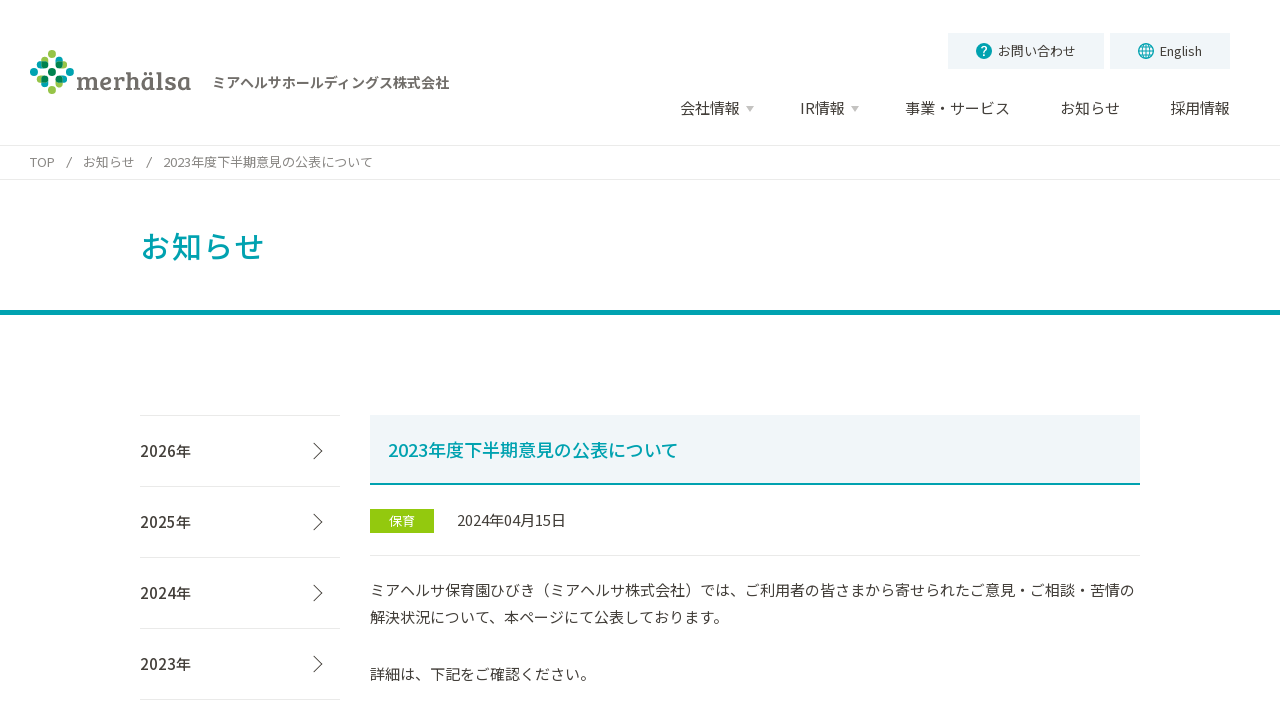

--- FILE ---
content_type: text/html; charset=UTF-8
request_url: https://www.merhalsa-hd.jp/news/557
body_size: 12309
content:
<!DOCTYPE html>
<html lang="ja">
<head>
<!-- Global site tag (gtag.js) - Google Analytics -->
<script async src="https://www.googletagmanager.com/gtag/js?id=G-GF4F6NCQPD"></script>
<script>
  window.dataLayer = window.dataLayer || [];
  function gtag(){
    dataLayer.push(arguments);
  }
  gtag('js', new Date());

  gtag('config', 'G-GF4F6NCQPD');
</script>


<meta charset="UTF-8">
<title>ミアヘルサホールディングス株式会社</title>
<meta name="description" content="" />
<meta name="keywords" content="" />
<link rel="stylesheet" href="/css/reset.css"/>
<link rel="stylesheet" href="/css/fonts.css"/>
<link rel="stylesheet" href="/style.css"/>
<meta name="viewport" content="width=device-width">
<script src="https://ajax.googleapis.com/ajax/libs/jquery/3.2.1/jquery.min.js"></script> 
<script>
$(function () {
  var pagetop = $('#pageUp');
  pagetop.click(function () {
    $('body, html').animate({
        scrollTop: 0
    }, 500);
    return false;
  });
});
</script> 



</head>

<body id="single_page">
<div class="wrap">
  <!--▼サイトヘッダー-->
    <header id="header">
    <div id="logo"><a href="/" class="link"><img src="/images/logo.svg" alt="LOGO"/>
      <div>ミアヘルサホールディングス株式会社</div>
      </a></div>
    <div id="global">
      <ul>
        <li><a href="/contact/" class="link"><img src="/images/question.svg" alt="お問い合わせ"/>お問い合わせ</a></li>
        <li><a href="/pdf/Company-Brochure_ｍiahelsa_Ver2_Eng.pdf" class="link" target="_blank"><img src="/images/english.svg" alt="English"/>English</a></li>
      </ul>
    </div>
    <div class="fullscreenmenu">
      <input class="toggle" type="checkbox" />
      <div class="hamburger"><span></span></div>
      <div class="menu">
        <div>
          <ul>
            <li><a href="/message/">会社情報</a></li>
            <li><a href="/ir/">IR情報</a></li>
            <li><a href="/business/">事業・サービス</a></li>
            <li><a href="/news/">お知らせ</a></li>
            <li><a href="/recruit/">採用情報</a></li>
            <li><a href="/contact/">お問い合わせ</a></li>
            <li><a href="/privacy/">個人情報保護方針</a></li>
			<li><a href="/privacy/handle/">個人情報の取り扱いについて</a></li>
            <li><a href="/sitemap/">サイトマップ</a></li>
          </ul>
        </div>
      </div>
    </div>
    <nav class="nav">
      <ul class="menu">
        <li class="menuSingle"> <span class="underLine openArrow"><span class="ritch">会社情報</span></span>
          <ul class="menuLevel">
            <li><a href="/overview/">会社概要</a></li>			  
            <li><a href="/message/">代表挨拶</a></li>
            <li><a href="/vision/">経営理念</a></li>
            <li><a href="/group/">グループ会社</a></li>
            <li><a href="/staff/">社員データ</a></li>
          </ul>
        </li>
        <li class="menuSingle"> <a href="/ir/" class="underLine openArrow"><span class="ritch">IR情報</span></a>
          <ul class="menuLevel">
            <li class="menuSingleSec"><span class="hov"><span class="openArrowSec">経営情報</span></span>
              <ul class="menuLevelSec">
                <li><a href="/ir/executive/">役員プロフィール</a></li>
                <li><a href="/ir/governance/">コーポレート・ガバナンス</a></li>
              </ul>
            </li>
            <li class="menuSingleSec"><span class="hov"><span class="openArrowSec">業務・財務情報</span></span>
              <ul class="menuLevelSec">
                <li><a href="/ir/performance/">経営成績</a></li>
                <li><a href="/ir/finance/">財政状態</a></li>
                <li><a href="/ir/cashflow/">キャッシュ・フローの状況</a></li>
              </ul>
            </li>
            <li class="menuSingleSec"><span class="hov"><span class="openArrowSec">IRライブラリ</span></span>
              <ul class="menuLevelSec">
                <li><a href="/ir/library/">最新IRライブラリ</a></li>
                <li><a href="/ir/results/">決算短信</a></li>
                <li><a href="/ir/presentations/">決算説明資料</a></li>
                <li><a href="/ir/securities/">有価証券報告書</a></li>
                <li><a href="/ir/shareholders_meeting/">株主総会</a></li>				  
                <li><a href="/ir/document/">株主総会関連資料</a></li>
                <li><a href="/ir/disclosure/">適時開示情報</a></li>
				<li><a href="/ir/others/">その他IR資料</a></li>
				<li><a href="/ir/activities/">IR活動報告</a></li>
				  
              </ul>
            </li>
            <li class="menuSingleSec"><span class="hov"><span class="openArrowSec">株式情報</span></span>
              <ul class="menuLevelSec">
                <li><a href="/ir/stock/">株式基本情報</a></li>
                <li><a href="/ir/quote/">株価情報</a></li>
                <li><a href="/ir/calendar/">IRカレンダー</a></li>
                <li><a href="/ir/faq/">FAQ</a></li>
                <li><a href="/ir/notice/">電子公告</a></li>
                <li><a href="/ir/policy/">ディスクロージャーポリシー</a></li>
                <li><a href="/ir/disclaimer/">免責事項</a></li>
              </ul>
            </li>
          </ul>
        </li>
        <li class="menuSingle"><a href="/business/" class="underLine"><span class="ritch">事業・サービス</span></a></li>
        <li class="menuSingle"><a href="/news/" class="underLine"><span class="ritch">お知らせ</span></a></li>
        <li class="menuSingle"><a href="/recruit/" class="underLine"><span class="ritch">採用情報</span></a></li>
      </ul>
    </nav>
  </header>

  <!--▲サイトヘッダー-->
  <div id="main">
    <div id="bread">
      <ol>
        <li><a href="/">TOP</a></li>
        <li><a href="/news/">お知らせ</a></li>
        <li>2023年度下半期意見の公表について</li>
      </ol>
    </div>
    <div class="titleH1">
      <h1>お知らせ</h1>
    </div>
    <section id="news">
      <div class="autoInnar">
        <div class="news-wrap">
          <div id="col2-body">
            <h2 class="company-title">2023年度下半期意見の公表について</h2>
            <article class="news-body">
              <header>
                                             <span class="facilities-data-tag3">保育</span>
                                        2024年04月15日</header>
               <p>ミアヘルサ保育園ひびき（ミアヘルサ株式会社）では、ご利用者の皆さまから寄せられたご意見・ご相談・苦情の解決状況について、本ページにて公表しております。</p>

<p>詳細は、下記をご確認ください。</p>

<p><br />
&nbsp;<a href="/assets/admin/js/vendor/ckeditor/kcfinder-master/kc_up/files/%E3%80%90%E4%BF%9D%E8%82%B2%E3%80%91/2024/%E2%98%852023%E5%B9%B4%E5%BA%A6%E5%8D%8A%E6%9C%9F%E5%88%A5%E3%81%94%E6%84%8F%E8%A6%8B%E5%85%AC%E8%A1%A8%E8%B3%87%E6%96%99.pdf" target="_blank"><ins>「2023年度下半期意見の公表について」</ins></a>&nbsp;（※PDFファイルが開きます）</p>

<p>&nbsp;</p>

            </article>
          </div>
          <!--▼メニュー（ビジネス）-->
          <div id="company-menu">
    <ul>
    	    		<li><a href="/news/?archive=2026">2026年</a></li>
    	    		<li><a href="/news/?archive=2025">2025年</a></li>
    	    		<li><a href="/news/?archive=2024">2024年</a></li>
    	    		<li><a href="/news/?archive=2023">2023年</a></li>
    	    		<li><a href="/news/?archive=2022">2022年</a></li>
    	    		<li><a href="/news/?archive=2021">2021年</a></li>
    	    		<li><a href="/news/?archive=2020">2020年</a></li>
    	    		<li><a href="/news/?archive=2019">2019年</a></li>
    	    		<li><a href="/news/?archive=2018">2018年</a></li>
    	    		<li><a href="/news/?archive=2017">2017年</a></li>
    	
    </ul>
</div>

          <!--▲メニュー（ビジネス）-->
        </div>
      </div>
    </section>
  </div>
  <!--▼サイトフッター-->
    <footer id="footer">
    <div id="footop">
      <div class="autoInnar"> <img src="/images/logo.svg" alt="LOGO"/>
        <div>ミアヘルサホールディングス株式会社</div>
        <p id="pageUp">TOP</p>
      </div>
    </div>
    <nav id="footNav">
      <div class="auto">
        <div>
          <p>会社情報</p>
          <ul>
            <li><a href="/overview/">会社概要</a></li>
			<li><a href="/message/">代表挨拶</a></li>
            <li><a href="/vision/">経営理念</a></li>
            <li><a href="/business/">事業・サービス</a></li>			  
            <li><a href="/group/">グループ会社</a></li>

			<li><a href="/staff/">社員データ</a></li>
            <li><a href="/business/">事業・サービス</a></li>
            <li><a href="/news/">お知らせ</a></li>
            <li><a href="/recruit/">採用情報</a></li>
            <li><a href="https://www.merhalsa.jp/" target="_blank" class="linkIcon2">ミアヘルサ株式会社</a></li>								  
  
	  
	  
          </ul>
        </div>
        <div>
          <p>経営情報</p>
          <ul>
            <li><a href="/ir/">IR情報トップ</a></li>			  
            <li><a href="/ir/executive/">役員プロフィール</a></li>
            <li><a href="/ir/governance/">コーポレート・ガバナンス</a></li>
          </ul>
        </div>
        <div>
          <p>業績・財務情報</p>
          <ul>
            <li><a href="/ir/performance/">経営成績</a></li>
            <li><a href="/ir/finance/">財政状態</a></li>
            <li><a href="/ir/cashflow/">キャッシュ・フローの状況</a></li>
          </ul>
        </div>
        <div>
          <p>IRライブラリ</p>
          <ul>
            <li><a href="/ir/library/">IRライブラリ</a></li>
            <li><a href="/ir/results/">決算短信</a></li>
            <li><a href="/ir/presentations/">決算説明資料</a></li>
            <li><a href="/ir/securities/">有価証券報告書</a></li>
            <li><a href="/ir/shareholders_meeting/">株主総会</a></li>
            <li><a href="/ir/document/">株主総会関連資料</a></li>
            <li><a href="/ir/disclosure/">適時開示情報</a></li>
			  <li><a href="/ir/others/">その他IR資料</a></li>
            <li><a href="/ir/activities/">IR活動報告</a></li>						  
          </ul>
        </div>
        <div>
          <p>株式情報</p>
          <ul>
            <li><a href="/ir/stock/">株式基本情報</a></li>
            <li><a href="/ir/quote/">株価情報</a></li>
            <li><a href="/ir/calendar/">IRカレンダー</a></li>
            <li><a href="/ir/faq/">FAQ</a></li>
            <li><a href="/ir/notice/">電子公告</a></li>
            <li><a href="/ir/policy/">ディスクロージャーポリシー</a></li>
            <li><a href="/ir/disclaimer/">免責事項</a></li> 
          </ul>
        </div>
      </div>
    </nav>
    <div id="footbottom">
      <div class="auto">
        <p>
				<small><script type="text/javascript" src="/js/copyright.js"></script></small>
		  </p>
        <nav>
          <ul>
            <li><a href="/contact/">お問い合わせ</a></li>
            <li><a href="/privacy/">個人情報保護方針</a></li>
			<li><a href="/privacy/handle/">個人情報の取り扱いについて</a></li>
            <li><a href="/sitemap/">サイトマップ</a></li>
          </ul>
        </nav>
      </div>
    </div>
  </footer>

  <!--▲サイトフッター-->
</div>

<script>
$(function () {
  $('article.news-body a').each(function(){
    var url = $(this).attr('href');
    if (url) {
      if (! url.match(/^https?:\/\//) && ! url.match(/^http?:\/\//) ) {
        $(this).attr('href', 'https://www.merhalsa.jp' + url);
      }
    }

  });
  $('article.news-body img').each(function(){
    var url = $(this).attr('src');
    if (url) {
      if (! url.match(/^https?:\/\//) && ! url.match(/^http?:\/\//) ) {
        $(this).attr('src', 'https://www.merhalsa.jp' + url);
      }
    }
  });
});
</script>



</body>
</html>


--- FILE ---
content_type: text/css
request_url: https://www.merhalsa-hd.jp/css/reset.css
body_size: 1469
content:
@charset "utf-8";
html {
	-webkit-text-size-adjust: none;
	height: 100%;
	font-size: 16px;
}
body {
	text-align: center;
	height: 100%;
}
html, body, div, span, object, iframe, h1, h2, h3, h4, h5, h6, p, blockquote, pre, abbr, address, cite, code, del, dfn, em, img, ins, kbd, q, samp, small, strong, sub, var, b, i, dl, dt, dd, ol, ul, li, fieldset, form, label, legend, table, caption, tbody, tfoot, thead, tr, th, td, article, aside, canvas, details, figcaption, figure, footer, header, hgroup, menu, nav, section, summary, time, mark, audio, video {
	margin: 0;
	padding: 0;
	border: 0;
	outline: 0;
	font-weight: normal;
	vertical-align: baseline;
	font-style: normal;
}
img {
	margin: 0;
	padding: 0;
	border: 0;
	vertical-align: top;
}
article, aside, details, figcaption, figure, footer, header, hgroup, menu, nav, section {
	display: block;
}
ul, ol {
	list-style: none;
}
blockquote, q {
	quotes: none;
}
blockquote:before, blockquote:after, q:before, q:after {
	content: '';
	content: none;
}
a {
	margin: 0;
	padding: 0;
	vertical-align: baseline;
	background: transparent;
	text-decoration: none;
	cursor: pointer;
}
table {
	border-collapse: collapse;
	border-spacing: 0;
}
input, button, textarea, select {
  margin: 0;
  padding: 0;
  background: none;
  border: none;
  border-radius: 0;
  outline: none;
  /*-webkit-appearance: none;*/
  /*-moz-appearance: none;*/
  /*appearance: none;*/
}

--- FILE ---
content_type: text/css
request_url: https://www.merhalsa-hd.jp/css/fonts.css
body_size: 108
content:
@import url('https://fonts.googleapis.com/css2?family=Noto+Sans+JP:wght@300;400;500;700;900&display=swap');

--- FILE ---
content_type: text/css
request_url: https://www.merhalsa-hd.jp/style.css
body_size: 118
content:
@import url(/css/pc.css) screen and (min-width: 641px);
@import url(/css/smart.css) screen and (max-width: 640px);


--- FILE ---
content_type: text/css
request_url: https://www.merhalsa-hd.jp/css/pc.css
body_size: 39743
content:
*, *:before, *:after {
  -moz-box-sizing: border-box;
  -webkit-box-sizing: border-box;
  box-sizing: border-box;
}
body {
  width: 100%;
  overflow-x: hidden;
  color: #433F3A;
  font-family: 'Noto Sans JP', sans-serif;
}
a[href*="tel:"] {
  pointer-events: none;
  cursor: default;
  text-decoration: none;
}
img {
  max-width: 100%;
  height: auto;
  width: auto;
}
.wrap {
  position: relative;
  min-width: 1200px;
  max-width: 100%;
}
.auto {
  width: 1100px;
  margin-right: auto;
  margin-left: auto;
  position: relative;
  text-align: left;
}
.autoInnar {
  width: 1000px;
  margin-right: auto;
  margin-left: auto;
  position: relative;
  text-align: left;
}
.left {
  float: left;
}
.right {
  float: right;
}
.alignRight {
  text-align: right;
}
.alignCenter {
  text-align: center;
}
.alignLeft {
  text-align: left;
}
.link:hover {
  opacity: 0.5;
  filter: alpha(opacity=50); /* Ie用 */
}
.link {
  transition: opacity 0.3s ease-out;
}
.pcNone, .pcNone *, .none, .none *, .fullscreenmenu, .fullscreenmenu * {
  display: none;
}
.block {
  display: block;
}
.both {
  clear: both;
}
.hidden {
  overflow: hidden;
}
.inline {
  display: inline-block;
}
.under {
  text-decoration: underline;
}
.underhov:hover {
  text-decoration: underline;
}
.bold {
  font-weight: bold;
}
.line50 {
  line-height: 50px;
}
.line70 {
  line-height: 70px;
}
.text13 {
  font-size: 0.8125rem;
}
.text14 {
  font-size: 0.875rem
}
.text15 {
  font-size: 0.9375rem;
}
.text16 {
  font-size: 1rem
}
.text17 {
  font-size: 1.0625rem;
}
.text18 {
  font-size: 1.125rem;
}
.text19 {
  font-size: 1.1875rem;
}
.text20 {
  font-size: 1.25rem;
}
.text23 {
  font-size: 1.4375rem;
}
.mgb5 {
  margin-bottom: 5px;
}
.mgb15 {
  margin-bottom: 15px;
}
.mgb10 {
  margin-bottom: 10px;
}
.mgb20 {
  margin-bottom: 20px;
}
.mgb30 {
  margin-bottom: 30px;
}
.mgb40 {
  margin-bottom: 40px;
}
.mgb50 {
  margin-bottom: 50px;
}
.mgb60 {
  margin-bottom: 60px;
}
.mgb70 {
  margin-bottom: 70px;
}
.mgb80 {
  margin-bottom: 80px;
}
.mgb90 {
  margin-bottom: 90px;
}
.mgb100 {
  margin-bottom: 100px;
}
.mgb150 {
  margin-bottom: 150px;
}
ul.dot li {
  padding-left: 1em;
  position: relative;
}
ul.dot li:before {
  margin-left: -1em;
  content: "・";
}
ul.dotBig li {
  display: inline-block;
}
ul.dotBig li:before {
  content: "";
  width: 8px;
  height: 8px;
  border-radius: 4px;
  display: inline-block;
  background-color: #433F3A;
  margin-right: 5px;
}
.full {
  width: 100%;
}
.half {
  width: 50%;
}
.black {
  color: #433F3A;
}
.blue {
  color: #00A2B0;
}
.purple {
  color: #552B8D;
}
.gray {
  color: #726E6A;
}
.notoL {
  font-family: 'Noto Sans JP', sans-serif;
  font-weight: 300;
}
.notoR {
  font-family: 'Noto Sans JP', sans-serif;
  font-weight: 400;
}
.notoM {
  font-family: 'Noto Sans JP', sans-serif;
  font-weight: 500;
}
.notoB {
  font-family: 'Noto Sans JP', sans-serif;
  font-weight: 700;
}
.notoBL {
  font-family: 'Noto Sans JP', sans-serif;
  font-weight: 900;
}
/*HEADER
-----------------------------------------------*/
#header {
  width: 100%;
  min-width: 1100px;
  height: 145px;
  background-color: #FFFFFF;
  display: block;
  position: fixed;
  top: 0px;
  left: 0px;
  z-index: 100;
}
#header a {
  color: #433F3A;
}
#header #logo {
  position: absolute;
  top: 50px;
  left: 30px;
  z-index: 10;
}
#header #logo a {
  display: block;
}
#header #logo div {
  font-size: 0.875rem;
  font-weight: 700;
  color: #716E6A;
  position: absolute;
  top: 22px;
  left: 170px;
  width: 260px;
}
#header #logo img {
  height: 44px;
}
#header #global ul {
  position: absolute;
  right: 50px;
  top: 33px;
  display: -webkit-flex;
  display: flex;
}
#header #global ul li {
  font-size: 0.8125rem;
  line-height: 36px;
  margin-left: 6px;
}
#header #global ul li a {
  padding: 0 28px;
  background-color: #F1F6F9;
  display: block;
}
#header #global ul li img {
  height: 16px;
  width: auto;
  vertical-align: middle;
  margin-top: -2px;
  margin-right: 6px;
}
/*NAV
-----------------------------------------------*/
.nav {
  height: 76px;
  width: 100%;
  position: absolute;
  top: 70px;
  right: 0px;
  border-bottom: 1px solid #EBEBEA;
  padding: 0 25px;
}
.menu {
  display: -webkit-flex;
  display: flex;
  justify-content: flex-end;
}
.menu li.menuSingle {
  padding: 0 25px;
  line-height: 76px;
}
.menu li.menuSingle ul {
  width: 100%;
  position: absolute;
  top: 0px;
  left: 0px;
  text-align: left;
  background-color: rgba(255, 255, 255, 1);
  padding: 20px;
  z-index: 2;
}
.menu li.menuSingle ul li {
  display: inline-block;
  float: left;
  line-height: 30px;
  z-index: 3;
  font-weight: 500;
}
.menu li.menuSingle ul li a {
  color: #433F3A;
  margin-right: 30px;
  position: relative;
  display: block;
  font-size: 0.9375rem;
}
.menu li.menuSingle ul li a::after {
  content: '';
  position: absolute;
  bottom: 0px;
  left: 0;
  width: 0%;
  height: 1px;
  background: #00A2B0;
  transition: all .3s;
}
.menu li.menuSingle ul li a:hover::after {
  width: 100%;
}
.menu li.menuSingle > a {
  color: #433F3A;
}
ul.menuLevel {
  visibility: hidden;
  opacity: 0;
  display: -webkit-flex;
  display: flex;
  justify-content: flex-end;
  flex-wrap: wrap;
}
.menu li:nth-of-type(1) ul.menuLevel {
  padding-right: 100px;
}
.menu li:nth-of-type(2) ul.menuLevel {
  padding-right: 25px;
}
li.menuSingle:hover ul.menuLevel {
  top: 76px;
  visibility: visible;
  opacity: 1;
}
.menu li.menuSingleSec {
  line-height: 30px;
}
.menu li.menuSingleSec ul {
  width: 100%;
  position: absolute;
  top: 0px;
  left: 0px;
  text-align: left;
  background-color: rgba(255, 255, 255, 1);
  padding: 20px;
  z-index: 2;
}
.menu li.menuSingleSec ul li {
  display: inline-block;
  float: left;
  line-height: 30px;
  z-index: 3;
  font-weight: 500;
}
.menu li.menuSingleSec .hov {
  cursor: pointer;
  display: inline-block;
  margin-right: 30px;
  position: relative;
  font-size: 0.9375rem;
  font-weight: 500;
}
.menu li.menuSingleSec ul li a {
  color: #433F3A;
  margin-right: 30px;
  position: relative;
  display: block;
  font-size: 0.9375rem;
}
.menu li.menuSingleSec ul li a::after, .menu li.menuSingleSec .hov::after {
  content: '';
  position: absolute;
  bottom: 0px;
  left: 0;
  width: 0%;
  height: 1px;
  background: #00A2B0;
  transition: all .3s;
}
.menu li.menuSingleSec ul li a:hover::after, .menu li.menuSingleSec .hov:hover::after {
  width: 100%;
}
.menu li.menuSingleSec > a {
  color: #433F3A;
  font-size: 0.9375rem;
}
ul.menuLevelSec {
  visibility: hidden;
  opacity: 0;
  display: -webkit-flex;
  display: flex;
  justify-content: flex-end;
  flex-wrap: wrap;
}
li.menuSingleSec:hover ul.menuLevelSec {
  top: 50px;
  visibility: visible;
  opacity: 1;
}
.fixed {
  position: fixed;
  top: 0;
  width: 100%;
  z-index: 9998;
}
span.openArrowSec {
  position: relative;
  padding-right: 10px;
}
span.openArrowSec::before {
  content: "";
  position: absolute;
  top: 10px;
  right: -4px;
  width: 4px;
  height: 4px;
  border: 4px solid transparent;
  border-top: 6px solid #C4C3C1;
}
.openArrow .ritch {
  padding-right: 10px;
  cursor: pointer;
}
.openArrow .ritch::before {
  content: "";
  position: absolute;
  bottom: 30px;
  right: -4px;
  width: 4px;
  height: 4px;
  border: 4px solid transparent;
  border-top: 6px solid #C4C3C1;
}
.ritch {
  position: relative;
  display: block;
  font-size: 0.9375rem;
}
.ritch::after {
  content: '';
  position: absolute;
  bottom: 0px;
  left: 0;
  width: 0%;
  height: 5px;
  background: #00A2B0;
  transition: all .3s;
}
.underLine:hover .ritch::after {
  width: 100%;
}
/*BREAD
-----------------------------------------------*/
#bread {
  text-align: left;
  overflow: hidden;
  clear: both;
  padding-left: 30px;
  border-bottom: 1px solid #EBEBEA;
}
#bread ol {
  overflow: hidden;
}
#bread ol li {
  display: inline-block;
  line-height: 34px;
  font-size: 0.8125rem;
  color: #8A8885;
  position: relative;
  padding-right: 25px;
}
#bread ol li a {
  position: relative;
  display: block;
  color: #8A8885;
  vertical-align: middle;
  text-decoration: none;
  font-size: 0.8125rem;
}
#bread ol li:before {
  position: absolute;
  top: 10px;
  content: "";
  right: 10px;
  width: 8px;
  height: 12px;
  border-right: 1px solid #8A8885;
  -webkit-transform: rotate(25deg);
  transform: rotate(25deg);
}
#bread ol li:last-child:before {
  display: none;
}
#bread ol li a:hover {
  text-decoration: underline;
}
/*FOOTER
-----------------------------------------------*/
#footer {
  position: relative;
  color: #FFFFFF;
}
#pageUp {
  position: absolute;
  top: -66px;
  width: 32px;
  height: 32px;
  border-radius: 16px;
  background-color: #433F3A;
  overflow: hidden;
  text-indent: 100%;
  right: 0px;
  cursor: pointer;
}
#pageUp:before {
  display: block;
  position: absolute;
  top: 13px;
  content: "";
  right: 10px;
  width: 12px;
  height: 12px;
  border-left: 2px solid #FFFFFF;
  border-top: 2px solid #FFFFFF;
  -webkit-transform: rotate(45deg);
  transform: rotate(45deg);
}
#footop {
  background-color: #F1F6F9;
  padding-top: 50px;
  padding-bottom: 44px;
}
#footop .autoInnar {
  text-align: center;
}
#footop .autoInnar div {
  font-size: 0.875rem;
  font-weight: 700;
  color: #716E6A;
}
#footop img {
  width: 160px;
  margin-bottom: 20px;
}
#footNav {
  background-color: #00A2B0;
  padding-top: 80px;
  padding-bottom: 100px;
}
#footNav .auto {
  display: -webkit-flex;
  display: flex;
  -webkit-justify-content: space-between;
  justify-content: space-between;
  line-height: 28px;
}
#footNav p {
  margin-bottom: 20px;
}
#footNav a {
  color: #FFFFFF;
}
#footNav ul li a {
  font-size: 0.8125rem;
}
#footNav ul li a:before {
  content: "-";
  display: inline-block;
  margin-right: 5px;
}
#footbottom {
  background-color: #008F9B;
  height: 95px;
  padding-top: 35px;
}
#footbottom .auto {
  display: -webkit-flex;
  display: flex;
  -webkit-justify-content: space-between;
  justify-content: space-between;
  align-items: center; /*height*/
}
#footbottom ul {
  display: -webkit-flex;
  display: flex;
}
#footbottom ul li {
  margin-left: 40px;
}
#footbottom ul li a {
  color: #FFFFFF;
  font-size: 0.8125rem;
}
#footbottom ul li a:hover, #footNav ul li a:hover {
  text-decoration: underline;
}
#footbottom small {
  color: rgba(255, 255, 255, 0.50);
  font-size: 70% ! important;
}
/*MAIN
-----------------------------------------------*/
#main {
  margin-top: 145px;
  font-size: 0.9375rem;
  line-height: 1.8;
  margin-bottom: 250px;
}
#top_page #main {
  margin-bottom: 70px;
}
#mv {
  width: 100%;
  /*height: 704px;*/
  height: 450px;
  overflow: hidden;
  z-index: -1;
  color: #FFFFFF;
  position: relative;
}
.main_img {
  z-index: 10;
  opacity: 0;
  width: 100%;
  height: 100%;
  background-position: center center;
  background-repeat: no-repeat;
  background-size: cover;
  position: absolute;
  left: 0;
  top: 0;
  -webkit-animation: anime 18s 0s infinite;
  animation: anime 18s 0s infinite;
}
.main_img:nth-of-type(2) {
  -webkit-animation-delay: 6s;
  animation-delay: 6s;
}
.main_img:nth-of-type(3) {
  -webkit-animation-delay: 12s;
  animation-delay: 12s;
}
@keyframes anime {
  0% {
    opacity: 0;
  }
  17% {
    opacity: 1;
  }
  33% {
    opacity: 1;
  }
  50% {
    opacity: 0;
    z-index: 9;
  }
  100% {
    opacity: 0
  }
}
@-webkit-keyframes anime {
  0% {
    opacity: 0;
  }
  17% {
    opacity: 1;
  }
  33% {
    opacity: 1;
  }
  50% {
    opacity: 0;
    z-index: 9;
  }
  100% {
    opacity: 0
  }
}
#mv p {
  font-weight: 700;
  font-size: 2.1875rem;
  line-height: 500px;
  letter-spacing: 0.3em;
  position: absolute;
  top: 0px;
  left: 5%;
  z-index: 10;
  text-shadow: 0 0 10px rgba(0, 0, 0, 0.58);
}
#mv span {
  font-weight: 700;
  font-size: 1.0625rem;
  line-height: 35px;
  letter-spacing: 0.1em;
}
#top_page #irnews, #top_page #news {
  padding-top: 80px;
}
.title {
  text-align: center;
}
.title h1 {
  font-weight: 300;
  font-size: 2.5rem;
  letter-spacing: 0.1em;
  color: #00A1AF;
}
.title h1 span {
  font-size: 1.0625rem;
  letter-spacing: 0.2em;
  color: #00A1AF;
}
ul#type {
  display: -webkit-flex;
  display: flex;
  justify-content: center; /*width*/
}
#top_page div.ir-body.ir-news #xj-select-category ul li {
  width: 165px;
}
#top_page div.ir-body.ir-news #xj-select-category ul {
  margin-bottom: 0px;
}
#top_page div.ir-body.ir-news #xj-select-category ul li:not(:last-of-type) {
  margin-right: 0px;
}
#top_page div.ir-body.ir-news #xj-select-category ul li a {
  background: none;
  color: #898784;
  font-size: 0.875rem;
  font-weight: 700;
}
#top_page div.ir-body.ir-news #xj-select-category ul li.active a, #top_page div.ir-body.ir-news #xj-select-category ul li a:hover {
  color: #00A1AF;
  background: none;
}
#top_page div.ir-body.ir-news #xj-select-category ul li.active a, #top_page div.ir-body.ir-news #xj-select-category ul li a:hover {
  border-bottom: 3px solid #00A1AF;
}
#top_page div.ir-body.ir-news dl, .company-news dl {
  width: 100%;
  display: block;
  border-bottom: 1px solid #EAEAE9;
  display: -webkit-flex;
  display: flex;
  align-items: center; /*height*/
  line-height: 30px;
}
#top_page div.ir-body.ir-news dl:first-child {
  border-top: 1px solid #EAEAE9;
  margin-top: -2px;
}
.company-news .news-item:first-child dl {
  border-top: 1px solid #EAEAE9;
  margin-top: -2px;
}
.company-news dl dt {
  color: #00A1AF;
  padding: 20px 0px 20px 50px;
  width: 340px;
  font-weight: 700;
  position: relative;
}
#top_page div.ir-body.ir-news dl dt {
  color: #00A1AF;
  padding: 20px 0px 20px 50px;
  width: 340px;
  font-weight: 700;
}
#top_page div.ir-body.ir-news dl dt span, .company-news dl dt span {
  color: #FFFFFF;
}
.news-item dl dt span.news-cate, .company-news dl dt span.news-cate {
  width: 8rem;
  margin-left: 20px;
  font-size: 0.8125rem;
  border-radius: 0px;
  color: #fff;
  display: inline-block;
  line-height: 24px;
  padding: 0 10px 0 10px;
  text-align: center;
}
.company-news dl dd {
  padding: 20px 60px 20px 0;
  width: calc((100% - 1rem) - 26%);
  margin-left: 1rem;
}
#top_page div.ir-body.ir-news dl dd {
  padding: 20px 60px 20px 0;
}
div.ir-body .news-item dl dd a, .company-news dl dd a {
  color: #433F3A;
  position: relative;
  vertical-align: middle;
  display: block;
  padding-right: 20px;
  font-weight: 500;
  transition: all .3s;
}
div.ir-body .news-item dl dd a:hover, .company-news dl dd a:hover {
  color: #00A2B0;
}
div.ir-body .news-item dl dd a:before, .company-news dl dd a:before {
  position: absolute;
  top: 0;
  bottom: 0;
  right: 0;
  margin: auto;
  content: "";
  vertical-align: middle;
  width: 12px;
  height: 12px;
  border-top: 1px solid #433F3A;
  border-right: 1px solid #433F3A;
  -webkit-transform: rotate(45deg);
  transform: rotate(45deg);
}
div.ir-body .news-item dl dd a:hover:before, .company-news dl dd a:hover:before {
  border-top: 1px solid #00A2B0;
  border-right: 1px solid #00A2B0;
}
#top_page #xj-mainlist {
  margin-left: 0px !important;
}
.news-cate.icon_campany {
  background: #777777;
}
.news-cate.icon_care {
  background: #00873E;
}
.news-cate.icon_childcare {
  background: #93C90E;
}
.news-cate.icon_medicine {
  background: #00A7B5;
}
span.icon_pdf {
  background-image: url(../images/pdf.svg);
  background-repeat: no-repeat;
  background-size: auto 26px;
  background-position: 10px top;
  line-height: 26px;
  padding-left: 34px;
  display: inline-block;
  margin-left: 0px;
}
.link_btn {
  clear: both;
}
.link_btn a {
  margin-top: 50px;
  display: inline-block;
  width: 300px;
  height: 50px;
  line-height: 48px;
  text-align: center;
  color: #433F3A;
  background-color: #FFFFFF;
  border: 1px solid #00A1AF;
  position: relative;
  vertical-align: middle;
  font-weight: 500;
  letter-spacing: 0.1em;
  transition: background 0.5s;
}
.link_btn a:hover {
  background-color: #EDF7F7;
}
.link_btn a:before {
  position: absolute;
  top: 0;
  bottom: 0;
  right: 26px;
  margin: auto;
  content: "";
  vertical-align: middle;
  width: 8px;
  height: 8px;
  border-top: 1px solid #00A1AF;
  border-right: 1px solid #00A1AF;
  -webkit-transform: rotate(45deg);
  transform: rotate(45deg);
}
.link_btnB {
  clear: both;
}
.link_btnB a {
  margin-top: 50px;
  display: inline-block;
  width: 408px;
  height: 68px;
  line-height: 66px;
  text-align: center;
  color: #433F3A;
  background-color: #FFFFFF;
  border: 1px solid #00A1AF;
  position: relative;
  vertical-align: middle;
  font-weight: 500;
  letter-spacing: 0.1em;
  transition: background 0.5s;
}
.link_btnB a:hover {
  background-color: #EDF7F7;
}
.link_btnB a:before {
  position: absolute;
  top: 0;
  bottom: 0;
  right: 26px;
  margin: auto;
  content: "";
  vertical-align: middle;
  width: 8px;
  height: 8px;
  border-top: 1px solid #8A8885;
  border-right: 1px solid #8A8885;
  -webkit-transform: rotate(45deg);
  transform: rotate(45deg);
}
#top_page #company {
  padding-top: 160px;
}
#four {
  display: -webkit-flex;
  display: flex;
  -webkit-justify-content: space-between;
  justify-content: space-between;
  flex-wrap: wrap;
  width: 100%;
  min-width: 1200px
}
#four li {
  width: 50%;
  height: 300px;
  background-color: rgba(0, 0, 0, 1.00);
}
#four li:nth-child(1) a {
  background-image: url(../images/company_01.png);
}
#four li:nth-child(2) a {
  background-image: url(../images/company_02.png);
}
#four li:nth-child(3) a {
  background-image: url(../images/company_03.png);
}
#four li:nth-child(4) a {
  background-image: url(../images/company_04.png);
}
#four li a {
  width: 100%;
  height: 100%;
  display: -webkit-flex;
  display: flex;
  align-items: center; /*height*/
  color: #433F3A;
  background-repeat: no-repeat;
  background-position: right center;
  background-size: 100% auto;
  overflow: hidden;
  transition: opacity 0.3s ease-out;
}
#four li a:hover {
  opacity: 0.8;
  filter: alpha(opacity=80); /* Ie用 */
}
#four li a h2 {
  width: 200px;
  height: 200px;
  background-color: rgba(255, 255, 255, 0.90);
  font-size: 1.125rem;
  letter-spacing: 0.2em;
  padding: 70px 0;
  line-height: 30px;
  margin-left: 80px;
  font-weight: 500;
}
#four li a h2 span.block {
  font-weight: 300;
  font-size: 0.9375rem;
  letter-spacing: 0.2em;
  color: #898784;
}
#investor-relations {
  background-color: #F0F5F8;
  padding-top: 120px;
  padding-bottom: 90px;
}
#investor-relations ul {
  width: 100%;
  display: -webkit-flex;
  display: flex;
  -webkit-justify-content: space-between;
  justify-content: space-between;
  flex-wrap: wrap;
}
#investor-relations ul li {
  width: calc(100% / 3);
  border-bottom: 2px solid #F0F5F8;
}
#investor-relations ul li:nth-child(3n), #investor-relations ul li:nth-child(3n + 2) {
  border-left: 2px solid #F0F5F8;
}
#investor-relations ul li a {
  line-height: 85px;
  background-color: #FFFFFF;
  display: block;
  padding-left: 35px;
  color: #433F3A;
  letter-spacing: 0.1em;
  font-weight: 500;
  transition: background 0.8s;
}
#investor-relations ul li a:hover {
  background-color: #F6F8F8;
}
#investor-relations ul li a img {
  height: 48px;
  margin-right: 28px;
  vertical-align: middle;
}
#business-service {
  padding: 110px 0 0px;
  height: 1110px;
  background-image: url(../images/business-service.png);
  background-repeat: no-repeat;
  background-position: center 300px;
  background-size: 1120px auto;
}
#business-service .link_btn {
  margin-top: 680px;
}
#recruit-contact {
  padding: 100px 0 0;
  background-color: #F9F5F1;
  height: 550px;
}
#recruit-contact ul {
  display: -webkit-flex;
  display: flex;
  -webkit-justify-content: space-between;
  justify-content: space-between;
}
#recruit-contact ul li {
  width: 460px;
  background-color: #FFFFFF;
}
#recruit-contact ul li a {
  display: block;
  position: relative;
}
#recruit-contact ul li a::after {
  content: '';
  position: absolute;
  bottom: 0px;
  left: 0;
  width: 0%;
  height: 1px;
  background: #00A2B0;
  transition: all .5s;
}
#recruit-contact ul li a:hover::after {
  width: 100%;
}
#recruit-contact ul li a p {
  height: 124px;
  padding: 32px 56px;
  align-items: center; /*height*/
  line-height: 30px;
  color: #00A1AF;
  font-weight: 700;
  font-size: 1.1875rem;
  letter-spacing: 0.15em;
  position: relative;
}
#recruit-contact ul li:nth-child(1) a p:before {
  position: absolute;
  top: 0;
  bottom: 0;
  content: "";
  vertical-align: middle;
  right: 56px;
  width: 12px;
  height: 6px;
  border: 1px solid #00A1AF;
  margin: auto;
}
#recruit-contact ul li:nth-child(1) a p:after {
  position: absolute;
  top: 50%;
  content: "";
  right: 56px;
  width: 12px;
  height: 6px;
  border-top: 1px solid #00A1AF;
  border-right: 1px solid #00A1AF;
  margin: -6px -3px auto auto;
}
#recruit-contact ul li:nth-child(2) a p:before {
  display: block;
  position: absolute;
  top: 50%;
  content: "";
  right: 56px;
  width: 10px;
  height: 10px;
  border-right: 1px solid #00A1AF;
  border-top: 1px solid #00A1AF;
  -webkit-transform: rotate(45deg);
  transform: rotate(45deg);
  margin-top: -4px;
}
#recruit-contact ul li a p span {
  font-size: 0.875rem;
  color: #433F3A;
  font-weight: 400;
  letter-spacing: 0.1em;
}
#corporate {
  padding-top: 70px;
}
.corporate {
  width: 450px;
  height: 80px;
  line-height: 78px;
  color: #433F3A;
  border: 1px solid #00A1AF;
  text-align: center;
  display: block;
  position: relative;
  margin: 0 auto;
  transition: background 0.5s;
}
.corporate:before {
  position: absolute;
  top: 0;
  bottom: 0;
  content: "";
  vertical-align: middle;
  right: 36px;
  width: 12px;
  height: 6px;
  border: 1px solid #00A1AF;
  margin: auto;
}
.corporate:after {
  position: absolute;
  top: 50%;
  content: "";
  right: 36px;
  width: 12px;
  height: 6px;
  border-top: 1px solid #00A1AF;
  border-right: 1px solid #00A1AF;
  margin: -6px -3px auto auto;
}
.corporate:hover {
  background-color: #EDF7F7;
}
.titleHead {
  width: 100%;
  clear: both;
  overflow-x: hidden;
  height: 380px;
  text-align: left;
  margin-bottom: 140px;
  display: -webkit-flex;
  display: flex;
  align-items: center; /*height*/
}
.titleHead h1 {
  margin: 0 auto;
  width: 1000px;
  color: #FFFFFF;
  font-size: 2.1875rem;
  font-weight: 700;
  letter-spacing: 0.1em;
}
.titleHead h1 span {
  font-size: 0.875rem;
  font-weight: 700;
  letter-spacing: 0.1em;
}
.titleH1 {
  width: 100%;
  clear: both;
  overflow-x: hidden;
  border-bottom: 5px solid #00A2B0;
  line-height: 130px;
  text-align: left;
  margin-bottom: 100px;
}
.titleH1 h1 {
  margin: 0 auto;
  width: 1000px;
  color: #00A2B0;
  font-size: 1.875rem;
  font-weight: 500;
  letter-spacing: 0.05em;
}
.titleH2 {
  border-bottom: 2px solid #E3EDF4;
  position: relative;
  padding-bottom: 15px;
}
.titleH2:before {
  display: block;
  content: "";
  position: absolute;
  left: 0px;
  bottom: -2px;
  width: 90px;
  border-bottom: 2px solid #00A2B0;
}
.titleH2 h2 {
  font-size: 1.5rem;
  font-weight: 700;
  letter-spacing: 0.05em;
}
#group_page .titleHead {
  background-image: url(../images/mv_group.png);
  background-repeat: no-repeat;
  background-position: center top;
  background-size: auto 380px;
}
#business_page .titleHead {
  background-image: url(../images/mv_business.png);
  background-repeat: no-repeat;
  background-position: center top;
  background-size: auto 380px;
}
#recruit_page .titleHead {
  background-image: url(../images/mv_recruit.png);
  background-repeat: no-repeat;
  background-position: center top;
  background-size: auto 380px;
}
/*#message_page .titleHead {
  background-image: url(../images/mv_message.png);
  background-repeat: no-repeat;
  background-position: center top;
  background-size: auto 380px;
}*/
#vision_page .titleHead {
  background-image: url(../images/mv_vision.png);
  background-repeat: no-repeat;
  background-position: center top;
  background-size: auto 380px;
}
.merLogo {
  width: 230px;
  margin: 0 auto 15px;
}
.relationship {
  position: relative;
}
.relationship:before {
  content: "";
  display: block;
  border-left: 1px solid #00A2B0;
  height: 65px;
  width: 1px;
  position: absolute;
  top: -110px;
  left: 50%;
}
.sky {
  background-color: #F1F6F9;
}
.lavender {
  background-color: #EBE6F2;
}
#overview_page table tr {
  border-bottom: 1px solid #00A2B0;
}
#overview_page table th {
  width: 280px;
  color: #00A2B0;
  font-weight: 700;
  padding: 35px 0;
}
#overview_page table td {
  padding: 35px 0;
}
#overview_page table td dl {
  display: -webkit-flex;
  display: flex;
  border-bottom: 1px solid #EBEBEA;
}
/*役員一覧*/
#overview_page table td dl dt {
  width: 30%;
  padding: 15px 0em;
}
#overview_page table td dl dd {
  width: 70%;
  padding: 15px 0em;
}
#overview_page table td dl:last-child {
  border-bottom: none;
}
#overview_page table td dl:first-child dt, #overview_page table td dl:first-child dd {
  padding-top: 0px;
}
#overview_page table td dl:last-child dt, #overview_page table td dl:last-child dd {
  padding-bottom: 0px;
}

#BEBEbuilding img{
	padding-top:30px;

}

.numb {
  padding-left: 1em;
  counter-reset: number 0;
}
.numb li:before {
  counter-increment: number 1;
  content: counter(number)". ";
  margin-left: -1em;
}
.numb li {
  margin-bottom: 15px;
}
/*沿革*/
#history dl dt {
  width: 20% !important;
}
#history dl dd {
  width: 80% !important;
}
.foundation {
  font-weight: bold;
  color: #00A7B5;
}
.indent_-05em {
  margin-left: -0.5em;
}
.odd {
  position: relative;
  margin-bottom: 150px;
  display: -webkit-flex;
  display: flex;
  padding: 50px 0;
  height: 310px;
  align-items: center; /*height*/
}
.odd .photo img {
  position: absolute;
  top: 0px;
  left: 0px;
}
.odd .textBox {
  position: absolute;
  top: 50px;
  right: 0px;
}
.even {
  position: relative;
  margin-bottom: 150px;
  display: -webkit-flex;
  display: flex;
  padding: 50px 0;
  height: 310px;
}
.even .photo img {
  position: absolute;
  top: 0px;
  right: 0px;
}
.even .textBox {
  position: absolute;
  top: 50px;
  left: 0px;
}
.photo img {
  height: 260px;
  z-index: -1;
}
.textBox h3 {
  border-bottom: 1px solid #00A2B0;
  color: #00A2B0;
  font-size: 1.25rem;
  font-weight: 700;
  padding-bottom: 10px;
  margin-bottom: 15px;
  width: 100%;
}
.textBox {
  width: 576px;
  height: 260px;
  background-color: #F1F6F9;
  z-index: 1;
  padding: 0 70px;
  line-height: 2;
  display: -webkit-flex;
  display: flex;
  flex-direction: column;
  justify-content: center;
  align-items: center;
}
#recruit_page .flexB {
  display: -webkit-flex;
  display: flex;
  -webkit-justify-content: space-between;
  justify-content: space-between;
}
#recruit_page .flexB .left, #recruit_page .flexB .right {
  position: relative;
  width: 470px;
  height: 260px;
}
#recruit_page .flexB img {
  width: 470px;
  position: absolute;
  top: 0px;
  left: 0px;
  z-index: -1;
}
#recruit_page .flexB p {
  line-height: 260px;
  text-align: center;
  color: #FFFFFF;
  font-size: 1.375rem;
  font-weight: 500;
}
#recruit_page .flexB a {
  background-color: rgba(0, 0, 0, 0.50);
  display: block;
  transition: background 0.5s;
}
#recruit_page .flexB a:hover {
  background-color: rgba(0, 0, 0, 0.40);
}
#message_page h2 {
  font-size: 1.8125rem;
}
#message_page .blueWaku {
  padding: 50px 80px;
  border: 1px solid #00A2B0;
  font-weight: 700;
  font-size: 1rem;
}
#vision_page .tree dt {
  background-color: #00A2B0;
  color: #FFFFFF;
  text-align: center;
  line-height: 70px;
  font-size: 1.375rem;
  font-weight: 500;
}
#vision_page .tree dd {
  background-color: #F1F6F9;
  padding: 35px 90px;
  font-size: 0.9375rem;
  text-align: center;
}
#vision_page .tree dd:nth-of-type(2) {
  padding-top: 0px;
  text-align: left;
  padding-bottom: 50px;
}
#vision_page .tree strong {
  font-weight: 700;
  font-size: 1.0625rem;
}
#vision_page .flex {
  display: -webkit-flex;
  display: flex;
  -webkit-justify-content: space-between;
  justify-content: space-between;
  margin-top: 90px;
  position: relative;
}
#vision_page .flex:before {
  display: block;
  content: "";
  width: 1px;
  height: 90px;
  border-right: 1px solid #8A8885;
  position: absolute;
  top: -90px;
  right: 50%;
}
#vision_page .flex:after {
  display: block;
  content: "";
  width: 704px;
  height: 45px;
  border-top: 1px solid #8A8885;
  border-left: 1px solid #8A8885;
  border-right: 1px solid #8A8885;
  position: absolute;
  top: -45px;
  right: 148px;
}
#vision_page .flex dl {
  width: 295px;
}
#vision_page .flex dl.tree dd:nth-of-type(1) {
  padding: 0;
  width: 295px;
  height: 138px;
  vertical-align: middle;
  display: table-cell;
}
#vision_page .flex dl.tree dd:nth-of-type(2) {
  padding: 0px 35px 35px;
  height: 224px;
}
#guideline dt {
  color: #00A2B0;
  font-size: 1.25rem;
  font-weight: 500;
  margin-bottom: 10px;
}
#guideline dd {
  font-size: 0.9375rem;
  padding-left: 40px;
  padding-bottom: 35px;
}
#privacy_page #main {
  font-size: 0.9375rem;
}
#privacy_page .sky {
  padding: 40px 60px;
}
#privacy_page ul.dotBig li {
  display: block;
}
#privacy_page ul.dotBig li:before {
  content: "";
  width: 8px;
  height: 8px;
  border-radius: 4px;
  display: inline-block;
  background-color: #00A2B0;
  margin-right: 5px;
}
#privacy_page #main dl {
  padding-left: 30px;
  border-left: 1px solid #00A2B0;
}
#privacy_page .titleH1.mid {
  border-top: 1px solid #EBEBEA;
  margin-top: 180px;
}
#privacy_page table {
  width: 100%;
}
#privacy_page table th:first-child {
  padding: 10px 40px;
}
#privacy_page table td {
  padding: 10px;
}
#privacy_page table tr:first-child th {
  font-weight: 700;
  font-size: 1rem;
}
#privacy_page table tr:first-child th:nth-child(2) {
  padding: 10px;
}
#privacy_page table tr:nth-of-type(even) {
  background-color: #F1F6F9;
}
#privacy_page .indent {
  padding-left: 3em;
}
#privacy_page .indent .indent {
  padding-left: 1em;
}
#sitemap_page h2 {
  border-bottom: 1px solid #433F3A;
  padding-bottom: 10px;
  font-weight: 700;
}
#sitemap_page .pageList a {
  color: #433F3A;
  display: inline-block;
  position: relative;
  padding-right: 20px;
  transition: all .3s;
}
#sitemap_page .pageList a:before {
  position: absolute;
  top: 0;
  bottom: 0;
  right: 0;
  margin: auto;
  content: "";
  vertical-align: middle;
  width: 8px;
  height: 8px;
  border-top: 1px solid #00A2B0;
  border-right: 1px solid #00A2B0;
  -webkit-transform: rotate(45deg);
  transform: rotate(45deg);
}
#sitemap_page .pageList h2 a:after {
  background-color: #00A2B0;
  position: absolute;
  top: 0;
  bottom: 0;
  right: -8px;
  margin: auto;
  content: "";
  vertical-align: middle;
  width: 20px;
  height: 20px;
  border-radius: 10px;
  display: block;
}
#sitemap_page .pageList h2 a:before {
  border-top: 2px solid #FFFFFF;
  border-right: 2px solid #FFFFFF;
  z-index: 1;
}
#sitemap_page .pageList a.linkIcon {
  background-image: url("../images/link-icon.svg");
  background-repeat: no-repeat;
  background-position: right center;
  background-size: auto 12px;
}
#sitemap_page .pageList a.linkIcon:before {
  display: none;
}
#sitemap_page .pageList h2 + div {
  margin-top: 20px;
  font-size: 0.9375rem;
}
#sitemap_page .pageList .flex {
  display: -webkit-flex;
  display: flex;
  -webkit-justify-content: space-between;
  justify-content: space-between;
}
#sitemap_page .pageList .flex > div {
  width: 25%;
}
#sitemap_page .pageList .flex > div p {
  font-weight: 700;
  margin-bottom: 10px;
  font-size: 1rem;
}
#sitemap_page .pageList ul li {
  margin-bottom: 10px;
}
#sitemap_page .pageList a:hover {
  color: #00A2B0;
}
/*NEWS
-----------------------------------------------*/
.news-wrap dl {
  width: 100%;
  display: block;
  border-bottom: 1px solid #EAEAE9;
  display: -webkit-flex;
  display: flex;
  align-items: center; /*height*/
  line-height: 30px;
}
.news-wrap dl dd a:hover:before {
  border-top: 1px solid #00A2B0;
  border-right: 1px solid #00A2B0;
}
.news-wrap dl dd a:before {
  position: absolute;
  top: 0;
  bottom: 0;
  right: 0;
  margin: auto;
  content: "";
  vertical-align: middle;
  width: 12px;
  height: 12px;
  border-top: 1px solid #433F3A;
  border-right: 1px solid #433F3A;
  -webkit-transform: rotate(45deg);
  transform: rotate(45deg);
}
.news-wrap dl dd a:hover {
  color: #00A2B0;
}
.news-cate-bg1, .facilities-data-tag2 {
  background: #777777;
}
.news-cate-bg2, .facilities-data-tag5 {
  background: #00A7B5;
}
.news-cate-bg3, .facilities-data-tag4 {
  background: #00873E;
}
.news-cate-bg4, .facilities-data-tag1 {
  background: #d86018;
}
.news-cate-bg5, .facilities-data-tag3 {
  background: #93C90E;
}
.news-cate-bg6, .facilities-data-tag6 {
  background: #98CBEB;
}

.news-cate-bg7, .facilities-data-tag7 {
  background: #F6AB00;
}
.news-cate-bg8, .facilities-data-tag8 {
  background: #E25095;
}

.news-wrap {
  display: -webkit-flex;
  display: flex;
  flex-direction: row-reverse
}
.news-wrap dl dd a {
  color: #433F3A;
  position: relative;
  vertical-align: middle;
  display: block;
  padding-right: 20px;
  font-weight: 500;
  transition: all .3s;
}
.news-wrap dl dt span {
  width: 4rem;
  margin-left: 20px;
  font-size: 0.8125rem;
  border-radius: 0px;
  color: #FFFFFF;
  display: inline-block;
  line-height: 24px;
  padding: 0 10px 0 10px;
  text-align: center;
  position: absolute;
  top: 50%;
  right: 10px;
  margin-top: -12px;
}
.news-body header span {
  width: 4rem;
  margin-right: 20px;
  font-size: 0.8125rem;
  border-radius: 0px;
  color: #fff;
  display: inline-block;
  line-height: 24px;
  padding: 0 10px 0 10px;
  text-align: center;
}
.company-title {
  color: #00A2B0;
  font-weight: 500;
  padding: 18px;
  background-color: #F1F6F9;
  border-bottom: 2px solid #00A2B0;
  font-size: 1.125rem;
}
.news-wrap .news-item:first-of-type dl, #company-menu ul li:first-child {
  border-top: 1px solid #EAEAE9;
}
.news-wrap dl dt {
  color: #00A1AF;
  padding: 20px 0px 20px 20px;
  width: 230px;
  font-weight: 700;
  position: relative;
}
.news-wrap dl dd {
  padding: 20px 20px 20px 0px;
  width: calc((100% - 1rem) - 230px);
  margin-left: 1rem;
}
#company-menu {
  width: 250px;
  padding-right: 30px;
}
#company-menu ul li {
  border-bottom: 1px solid #EAEAE9;
}
#company-menu a {
  padding: 20px 30px 20px 0px;
  color: #433F3A;
  position: relative;
  vertical-align: middle;
  display: block;
  font-weight: 500;
  transition: all .3s;
  line-height: 30px;
}
#company-menu a:before {
  position: absolute;
  top: 0;
  bottom: 0;
  right: 20px;
  margin: auto;
  content: "";
  vertical-align: middle;
  width: 12px;
  height: 12px;
  border-top: 1px solid #433F3A;
  border-right: 1px solid #433F3A;
  -webkit-transform: rotate(45deg);
  transform: rotate(45deg);
}
#company-menu ul li a:hover {
  color: #00A2B0;
}
#company-menu a:hover:before {
  border-top: 1px solid #00A2B0;
  border-right: 1px solid #00A2B0;
}
.news-body {
  width: 770px;
}
.news-body h2, .news-body h3 {
  margin: 15px 0;
}
.news-body p {
  margin-bottom: 30px;
}
.news-body strong {
  font-weight: 700;
}
.news-body a {
  color: #00A2B0;
}
.news-body header {
  padding: 20px 0;
  border-bottom: 1px solid #EAEAE9;
  margin-bottom: 20px;
  line-height: 30px;
}
.news-body table {
  border-top: 1px solid #433F3A;
  border-right: 1px solid #433F3A;
}
.news-body table th, .news-body table td {
  border-left: 1px solid #433F3A;
  border-bottom: 1px solid #433F3A;
  padding: 5px;
}
/*CONTACT
-----------------------------------------------*/
.select {
  background: #FFFFFF;
  height: 50px;
  min-width: 200px;
  border-radius: 2px;
  position: relative;
  z-index: 1;
  border: 1px solid #EBEBEA;
  display: inline-block;
  margin-left: 15px;
}
.select::after {
  position: absolute;
  content: '';
  width: 8px;
  height: 8px;
  right: 10px;
  top: 50%;
  transform: translateY(-50%) rotate(45deg);
  border-bottom: 2px solid #433F3A;
  border-right: 2px solid #433F3A;
  z-index: -1;
}
select {
  /* 初期化 */
  appearance: none;
  -moz-appearance: none;
  -webkit-appearance: none;
  background: none;
  border: none;
  color: #433F3A;
  font-size: 16px;
  width: 100%;
  height: 100%;
  padding: 10px;
  font-family: 'Noto Sans JP', sans-serif;
  min-height: 50px;
}
table input, table button, table textarea {
  -webkit-appearance: none;
  -moz-appearance: none;
  -ms-appearance: none;
  appearance: none;
  -webkit-border-radius: 0;
  -moz-border-radius: 0;
  -ms-border-radius: 0;
  border-radius: 0;
  border: none;
  outline: 0;
  margin: 0;
  padding: 10px;
  font-family: 'Noto Sans JP', sans-serif;
  background-color: #F1F6F9;
  line-height: 30px;
  font-size: 16px;
}
textarea {
  resize: vertical;
}
label {
  cursor: pointer;
}
.btn {
  background-color: #00A4B2;
  color: #FFFFFF;
  text-align: center;
  line-height: 80px;
  margin: 0 10px;
  width: calc(40% - 20px);
  display: inline-block;
  cursor: pointer;
  transition: all .3s;
  font-size: 1.0625rem;
  font-family: 'Noto Sans JP', sans-serif;
  font-weight: 500;
}
.btn:hover {
  opacity: 0.5;
  filter: alpha(opacity=50); /* Ie用 */
}
table#form td input::placeholder, table#form td textarea::placeholder {
  color: #C5C4C3;
}
table#form {
  width: 100%;
  border-top: 1px solid #EBEBEA;
  margin: 50px 0px 70px;
}
table#form tr {
  border-bottom: 1px solid #EBEBEA;
}
table#form th {
  width: 30%;
  position: relative;
  padding: 45px 30px;
  font-weight: 700;
  vertical-align: top;
}
table#form th:before, .need:before {
  width: 70px;
  height: 20px;
  margin-right: 15px;
  content: "";
  display: inline-block;
  color: #FFFFFF;
  text-align: center;
  line-height: 20px;
  border-radius: 15px;
  font-size: 13px;
  font-weight: 500;
}
table#form th.need:before, .need:before {
  background-color: #FF921E;
  content: "必須";
}
table#form th.optional:before {
  background-color: #8A8885;
  content: "任意";
}
table#form td {
  width: 70%;
  padding: 35px 30px;
  vertical-align: middle;
}
#confirm_page table#form td p {
  padding: 10px;
  font-family: 'Noto Sans JP', sans-serif;
  background-color: #F1F6F9;
  line-height: 30px;
}
#confirm_page table#form td p + p {
  margin-top: 20px;
}
.alert {
  color: #F43D40;
  margin-bottom: 30px;
}
.alert ul li {
  margin-top: 10px;
}
.alert ul li:before {
  content: "!";
  width: 20px;
  height: 20px;
  border-radius: 10px;
  display: inline-block;
  background-color: #F43D40;
  margin-right: 5px;
  text-align: center;
  color: #FFFFFF;
  line-height: 20px;
}
#privacypolicy {
  background-color: rgba(235, 235, 234, 0.20);
  width: 100%;
  padding: 40px 40px 40px 70px;
  height: 240px;
  color: #8A8885;
  border: 1px solid #EBEBEA;
  margin-bottom: 70px;
}
#privacyArea {
  height: 160px;
  overflow-y: auto;
  padding-right: 30px;
}
#privacyArea * {
  font-size: 0.9375rem;
}
::-webkit-scrollbar {
  width: 10px;
}
::-webkit-scrollbar-track {
  background: rgba(0, 0, 0, 0.1);
  border-radius: 5px;
}
::-webkit-scrollbar-thumb {
  background: #8A8885;
  border-radius: 5px;
}
/*STAFF
-----------------------------------------------*/
#staff_page .flexB {
  display: -webkit-flex;
  display: flex;
  -webkit-justify-content: space-between;
  justify-content: space-between;
  flex-wrap: wrap;
}
#staff_page .flexB h3 {
  font-weight: 700;
  font-size: 1.5rem;
  margin-bottom: 20px;
}
.staff-data-wrap {
  padding: 0 20px;
  width: 48%;
  text-align: center;
  margin-bottom: 60px;
}
.staff-data-wrap img {
  margin: 0 25% 20px;
  width: 50%;
}
.staff-data-wrap span {
  display: inline-block;
  padding: 2px 0 2px 20px;
  margin-right: 10px;
  position: relative;
}
.staff-data-wrap span:after {
  content: "";
  display: block;
  width: 15px;
  height: 15px;
  border-radius: 50%;
  position: absolute;
  top: 6px;
  left: 0;
}
.s-data1:after {
  background: #46bfbd;
}
.s-data2:after {
  background: #f7464a;
}
.s-data3:after {
  background: #fdb45c;
}
.s-data4:after {
  background: #00b0ff;
}
.s-data5:after {
  background: #838BC5;
}
.s-data6:after {
  background: #666666;
}



--- FILE ---
content_type: text/css
request_url: https://www.merhalsa-hd.jp/css/smart.css
body_size: 76997
content:
<<<<<<< HEAD
*, *:before, *:after {
  -moz-box-sizing: border-box;
  -webkit-box-sizing: border-box;
  box-sizing: border-box;
}
img {
  max-width: 100%;
  height: auto;
  width /***/ : auto;
}
.wrap {
  position: relative;
  min-width: 375px;
  font-family: 'Noto Sans JP', sans-serif;
}
.auto, .autoInnar {
  width: 100%;
  position: relative;
  margin: 0;
  padding: 0 5vw;
  text-align: left;
}
.spNone, .none {
  display: none;
}
.alignRight {
  text-align: right;
}
.alignCenter {
  text-align: center;
}
.alignLeft {
  text-align: left;
}
.block {
  display: block;
}
.both {
  clear: both;
}
.hidden {
  overflow: hidden;
}
.inline {
  display: inline-block;
}
.under, .underhov {
  text-decoration: underline;
}
.bold {
  font-weight: bold;
}
.fixed {
  position: fixed;
  top: 0;
  width: 100%;
  z-index: 9998;
}
button, option, select, textarea, input[type="button"], input[type="submit"], input[type="number"], input[type="email"], input[type="tel"], input[type="text"], input[type="select"], input[type="option"] {
  -webkit-appearance: none;
  -moz-appearance: none;
  -ms-appearance: none;
  appearance: none;
  -webkit-border-radius: 0;
  -moz-border-radius: 0;
  -ms-border-radius: 0;
  border-radius: 0;
  border: none;
  outline: 0;
  margin: 0;
  background: #fff;
}
.line50 {
  line-height: 40px;
}
.line70 {
  line-height: 70px;
}


.mgt5 {
  margin-top: 5px;
}
.mgt10 {
  margin-top: 10px;
}
.mgt15 {
  margin-top: 15px;
}
.mgt20 {
  margin-top: 20px;
}
.mgt30 {
  margin-top: 30px;
}
.mgt40 {
  margin-top: 40px;
}
.mgt50 {
  margin-top: 50px;
}
.mgt60 {
  margin-top: 60px;
}
.mgt70 {
  margin-top: 70px;
}
.mgt80 {
  margin-top: 80px;
}
.mgt90 {
  margin-top: 90px;
}
.mgt100 {
  margin-top: 100px;
}
.mgt150 {
  margin-top: 150px;
}

.mgt-5 {
  margin-top: -5px;
}
.mgt-10 {
  margin-top: -10px;
}
.mgt-15 {
  margin-top: -15px;
}
.mgt-20 {
  margin-top: -20px;
}
.mgt-30 {
  margin-top: -30px;
}
.mgt-40 {
  margin-top: -40px;
}
.mgt-50 {
  margin-top: -50px;
}
.mgt-60 {
  margin-top: -60px;
}
.mgt-70 {
  margin-top: -70px;
}
.mgt-80 {
  margin-top: -80px;
}
.mgt-90 {
  margin-top: -90px;
}
.mgt-100 {
  margin-top: -100px;
}
.mgt-150 {
  margin-top: -150px;
}


.mgb5 {
  margin-bottom: 5px;
}
.mgb10 {
  margin-bottom: 10px;
}
.mgb15 {
  margin-bottom: 15px;
}
.mgb20 {
  margin-bottom: 20px;
}
.mgb30 {
  margin-bottom: 30px;
}
.mgb40 {
  margin-bottom: 40px;
}
.mgb50 {
  margin-bottom: 50px;
}
.mgb60 {
  margin-bottom: 60px;
}
.mgb70 {
  margin-bottom: 70px;
}
.mgb80 {
  margin-bottom: 80px;
}
.mgb90 {
  margin-bottom: 90px;
}
.mgb100 {
  margin-bottom: 100px;
}
.mgb150 {
  margin-bottom: 150px;
}


.mgb-5 {
  margin-bottom: -5px;
}
.mgb-10 {
  margin-bottom: -10px;
}
.mgb-15 {
  margin-bottom: -15px;
}
.mgb-20 {
  margin-bottom: -20px;
}
.mgb-30 {
  margin-bottom: -30px;
}
.mgb-40 {
  margin-bottom: -40px;
}
.mgb-50 {
  margin-bottom: -50px;
}
.mgb-60 {
  margin-bottom: -60px;
}
.mgb-70 {
  margin-bottom: -70px;
}
.mgb-80 {
  margin-bottom: -80px;
}
.mgb-90 {
  margin-bottom: -90px;
}
.mgb-100 {
  margin-bottom: -100px;
}
.mgb-150 {
  margin-bottom: -150px;
}


.mgl5 {
  margin-left: 5px;
}
.mgl10  {
  margin-left: 10px;
}
.mgl15 {
  margin-left: 15px;
}
.mgl20 {
  margin-left: 20px;
}
.mgl30 {
  margin-left: 30px;
}
.mgl40 {
  margin-left: 40px;
}
.mgl50 {
  margin-left: 50px;
}
.mgl60 {
  margin-left: 60px;
}
.mgl70 {
  margin-left: 70px;
}
.mgl80 {
  margin-left: 80px;
}
.mgl90 {
  margin-left: 90px;
}
.mgl100 {
  margin-left: 100px;
}
.mgl150 {
  margin-left: 150px;
}

.mgl-5 {
  margin-left: -5px;
}
.mgl-10 {
  margin-left: -10px;
}
.mgl-15 {
  margin-left: -15px;
}
.mgl-20 {
  margin-left: -20px;
}
.mgl-30 {
  margin-left: -30px;
}
.mgl-40 {
  margin-left: -40px;
}
.mgl-50 {
  margin-left: -50px;
}
.mgl-60 {
  margin-left: -60px;
}
.mgl-70 {
  margin-left: -70px;
}
.mgl-80 {
  margin-left: -80px;
}
.mgl-90 {
  margin-left: -90px;
}
.mgl-100 {
  margin-left: -100px;
}
.mgl-150 {
  margin-left: -150px;
}


.mgr5 {
  margin-right: 5px;
}
.mgr10 {
  margin-right: 10px;
}
.mgr15 {
  margin-right: 15px;
}
.mgr20 {
  margin-right: 20px;
}
.mgr30 {
  margin-right: 30px;
}
.mgr40 {
  margin-right: 40px;
}
.mgr50 {
  margin-right: 50px;
}
.mgr60 {
  margin-right: 60px;
}
.mgr70 {
  margin-right: 70px;
}
.mgr80 {
  margin-right: 80px;
}
.mgr90 {
  margin-right: 90px;
}
.mgr100 {
  margin-right: 100px;
}
.mgr150 {
  margin-right: 150px;
}

.mgr-5 {
  margin-right: -5px;
}
.mgr-10 {
  margin-right: -10px;
}
.mgr-15 {
  margin-right: -15px;
}
.mgr-20 {
  margin-right: -20px;
}
.mgr-30 {
  margin-right: -30px;
}
.mgr-40 {
  margin-right: -40px;
}
.mgr-50 {
  margin-right: -50px;
}
.mgr-60 {
  margin-right: -60px;
}
.mgr-70 {
  margin-right: -70px;
}
.mgr-80 {
  margin-right: -80px;
}
.mgr-90 {
  margin-right: -90px;
}
.mgr-100 {
  margin-right: -100px;
}
.mgr-150 {
  margin-right: -150px;
}
ul.dot li {
  padding-left: 1em;
  position: relative;
}
ul.dot li:before {
  margin-left: -1em;
  content: "・";
}
ul.dotBig li {
  display: inline-block;
}
ul.dotBig li:before {
  content: "";
  width: 8px;
  height: 8px;
  border-radius: 4px;
  display: inline-block;
  background-color: #333333;
  margin-right: 3px;
}
.full {
  width: 100%;
}
.half {
  width: 100%;
}
.black {
  color: #333333;
}
.blue {
  color: #00A2B0;
}
.purple{
	color:#552B8D;
}
.gray {
  color: #726E6A;
}
.notoR {
  font-family: 'Noto Sans JP', sans-serif;
  font-weight: 400;
}
.notoM {
  font-family: 'Noto Sans JP', sans-serif;
  font-weight: 500;
}
.notoB {
  font-family: 'Noto Sans JP', sans-serif;
  font-weight: 700;
}
.notoBL {
  font-family: 'Noto Sans JP', sans-serif;
  font-weight: 900;
}
/*HEADER
-----------------------------------------------*/
#header {
  width: 100%;
  height: 60px;
  background-color: #FFFFFF;
  display: block;
  position: fixed;
  top: 0px;
  left: 0px;
  z-index: 100;
  border-bottom: 1px solid #EBEBEA;
}
#header #logo {
  position: absolute;
  top: 12px;
  left: 10px;
}
#header #logo div {
  display: none;
}
#header #logo img {
  height: 36px;
}
#header #global ul {
  display: none;
}
/*NAV
-----------------------------------------------*/
.nav, .nav * {
  display: none;
}
/*menuコンテンツ*/
.fullscreenmenu .menu {
  position: fixed;
  top: 0;
  right: 0;
  display: flex;
  visibility: hidden;
  overflow: hidden;
  width: 100%;
  height: 100%;
  pointer-events: none;
  outline: 1px solid transparent;
  -webkit-backface-visibility: hidden;
  backface-visibility: hidden;
  align-items: center;
  justify-content: center;
}
.fullscreenmenu .menu > div {
  display: flex;
  overflow: hidden;
  width: 300vw;
  height: 300vw;
  transition: all 0.4s ease;
  -webkit-transform: scale(0);
  transform: scale(0);
  text-align: center;
  color: #fefefe;
  border-radius: 50%;
  background-color: #F1F6F9;
  flex: none;
  -webkit-backface-visibility: hidden;
  backface-visibility: hidden;
  align-items: center;
  justify-content: center;
}
.fullscreenmenu .menu > div > ul {
  display: block;
  max-height: 100vh;
  margin: 0;
  padding: 0 1em;
  list-style: none;
  transition: opacity 0.4s ease;
  opacity: 0;
}
.fullscreenmenu .menu > div > ul > li {
  display: block;
  margin: 1em;
  padding: 0;
}
.fullscreenmenu .menu > div > ul > li > a {
  position: relative;
  display: inline;
  cursor: pointer;
  transition: color 0.4s ease;
  padding: 6px 0px;
  background-repeat: no-repeat;
  background-position: left center;
  background-size: auto 20px;
  color: #00A2B0;
  font-weight: 700;
  font-size: 1.25rem;
}
.fullscreenmenu .menu > div > ul > li > a:hover:after {
  width: 100%;
}
.fullscreenmenu .menu > div > ul > li > a:after {
  position: absolute;
  z-index: 1;
  bottom: 0;
  right: 0;
  width: 0;
  height: 2px;
  content: '';
  transition: width 0.4s ease;
  background: #00A2B0;
}
/*クリックしたらメニューが開閉の動作*/
.fullscreenmenu .toggle {
  position: absolute;
  z-index: 2;
  top: 0;
  right: 0;
  width: 60px;
  height: 60px;
  cursor: pointer;
  opacity: 0;
}
.fullscreenmenu .toggle:checked + .hamburger > span {
  -webkit-transform: rotate(135deg);
  transform: rotate(135deg);
}
.fullscreenmenu .toggle:checked + .hamburger > span:before, .fullscreenmenu .toggle:checked + .hamburger > span:after {
  top: 0;
  -webkit-transform: rotate(90deg);
  transform: rotate(90deg);
}
.fullscreenmenu .toggle:checked + .hamburger > span:after {
  opacity: 0;
}
.fullscreenmenu .toggle:checked ~ .menu {
  visibility: visible;
  pointer-events: auto;
}
.fullscreenmenu .toggle:checked ~ .menu > div {
  transition-duration: 0.75s;
  -webkit-transform: scale(1);
  transform: scale(1);
}
.fullscreenmenu .toggle:checked ~ .menu > div > ul {
  opacity: 1;
}
.fullscreenmenu .toggle:hover + .hamburger {
  box-shadow: inset 0 0 10px rgba(0, 0, 0, 0.1);
}
.fullscreenmenu .toggle:checked:hover + .hamburger > span {
  -webkit-transform: rotate(225deg);
  transform: rotate(225deg);
}
/*ハンバーガー*/
.fullscreenmenu .hamburger {
  position: absolute;
  z-index: 1;
  top: 0;
  right: 0;
  display: block;
  width: 60px;
  height: 60px;
  padding: 0.5em 1em;
  cursor: pointer;
  transition: box-shadow 0.4s ease;
  border-radius: 0 0.12em 0.12em 0;
  -webkit-backface-visibility: hidden;
  backface-visibility: hidden;
}
.fullscreenmenu .hamburger > span {
  position: relative;
  top: 50%;
  display: block;
  width: 100%;
  height: 1px;
  transition: all 0.4s ease;
  background: #00A2B0;
}
.fullscreenmenu .hamburger > span:before, .fullscreenmenu .hamburger > span:after {
  position: absolute;
  z-index: 1;
  top: -10px;
  right: 0;
  display: block;
  width: 100%;
  height: 1px;
  content: '';
  transition: all 0.4s ease;
  background: inherit;
}
.fullscreenmenu .hamburger > span:after {
  top: 10px;
  width: 70%;
}
/*BREAD
-----------------------------------------------*/
#bread {
  text-align: left;
  overflow: hidden;
  clear: both;
  padding: 0 5%;
  border-bottom: 1px solid #EBEBEA;
}
#bread ol {
  overflow: hidden;
  padding: 8px 0;
}
#bread ol li {
  display: inline-block;
  font-size: 0.8125rem;
  color: #8A8885;
  position: relative;
  padding-right: 25px;
}
#bread ol li a {
  position: relative;
  display: block;
  color: #8A8885;
  vertical-align: middle;
  text-decoration: none;
  font-size: 0.8125rem;
}
#bread ol li:before {
  position: absolute;
  top: 5px;
  content: "";
  right: 10px;
  width: 8px;
  height: 12px;
  border-right: 1px solid #8A8885;
  -webkit-transform: rotate(25deg);
  transform: rotate(25deg);
}
#bread ol li:last-child:before {
  display: none;
}
#bread ol li a:hover {
  text-decoration: underline;
}
/*FOOTER
-----------------------------------------------*/
#footer {
  position: relative;
  color: #FFFFFF;
}
#pageUp {
  position: fixed;
  bottom: 10px;
  width: 32px;
  height: 32px;
  border-radius: 16px;
  background-color: #433F3A;
  overflow: hidden;
  text-indent: 100%;
  right: 10px;
  cursor: pointer;
  z-index: 10;
}
#pageUp:before {
  display: block;
  position: absolute;
  top: 13px;
  content: "";
  right: 10px;
  width: 12px;
  height: 12px;
  border-left: 2px solid #FFFFFF;
  border-top: 2px solid #FFFFFF;
  -webkit-transform: rotate(45deg);
  transform: rotate(45deg);
}
#footop {
  background-color: #F1F6F9;
  padding: 20px 0;
}
#footop .autoInnar {
  text-align: center;
}
#footop .autoInnar div {
  font-size: 0.875rem;
  font-weight: 700;
  color: #716E6A;
}
#footop img {
  margin-bottom: 15px;
  height: 36px;
}
#footNav {
  background-color: #00A2B0;
}
#footNav .auto {
  line-height: 28px;
  padding: 0px;
}
#footNav p {
  padding: 10px 5%;
  background-color: #00B8C8;
}
#footNav a {
  color: #FFFFFF;
  display: block;
}
#footNav ul li a {
  font-size: 0.8125rem;
  padding: 0px 5%;
}
#footNav ul li a:before {
  content: "-";
  display: inline-block;
  margin-right: 5px;
}
#footbottom {
  background-color: #008F9B;
  padding: 15px 0;
}
#footbottom ul {
  display: none;
}
#footbottom small {
  color: rgba(255, 255, 255, 0.50);
  font-size: 60%! important; 	
}


.linkIcon2{
  background-image: url("/images/link-icon5.png");
  background-repeat: no-repeat;
  background-position: 15em center;
  background-size: auto 12px;
  padding-right:0px;
}



/*----------------------------------------------
MAIN
-----------------------------------------------*/
#main {
  margin-top: 60px;
  font-size: 0.9375rem;
  line-height: 1.8;
  margin-bottom: 60px;
}
#mv {
  width: 100%;
  height: 340px;
  overflow: hidden;
  z-index: -1;
  color: #FFFFFF;
  position: relative;
}
.main_img {
  z-index: 10;
  opacity: 0;
  width: 100%;
  height: 340px;
  background-position: center center;
  background-repeat: no-repeat;
  background-size: cover;
  position: absolute;
  left: 0;
  top: 0;
  -webkit-animation: anime 18s 0s infinite;
  animation: anime 18s 0s infinite;
}
.main_img:nth-of-type(1) {
  background-position: 65% center;
}
.main_img:nth-of-type(2) {
  -webkit-animation-delay: 6s;
  animation-delay: 6s;
}
.main_img:nth-of-type(3) {
  -webkit-animation-delay: 12s;
  animation-delay: 12s;
}
@keyframes anime {
  0% {
    opacity: 0;
  }
  17% {
    opacity: 1;
  }
  33% {
    opacity: 1;
  }
  50% {
    opacity: 0;
    z-index: 9;
  }
  100% {
    opacity: 0
  }
}
@-webkit-keyframes anime {
  0% {
    opacity: 0;
  }
  17% {
    opacity: 1;
  }
  33% {
    opacity: 1;
  }
  50% {
    opacity: 0;
    z-index: 9;
  }
  100% {
    opacity: 0
  }
}
#mv p {
  font-weight: 700;
  font-size: 1.25rem;
  line-height: 340px;
  margin-bottom: 20px;
  letter-spacing: 0.3em;
  position: absolute;
  top: 0px;
  left: 5%;
  z-index: 10;
  text-shadow: 0 0 10px rgba(0, 0, 0, 0.58);
}
#top_page #news, #top_page #irnews {
  padding-top: 30px;
}
#top_page #news .mgb40, #top_page #irnews .mgb40 {
  margin-bottom: 25px;
}
.title {
  text-align: center;
}
.title h1 {
  font-weight: 300;
  font-size: 2rem;
  letter-spacing: 0.1em;
  color: #00A1AF;
  line-height: 1.2;
}
.title h1 span {
  font-size: 1rem;
  letter-spacing: 0.2em;
  color: #00A1AF;
  margin-top: 10px;
}
#top_page div.ir-body.ir-news #xj-select-category ul#type {
  margin-bottom: 0px;
}
#xj-select-category ul li {
  margin-bottom: 1px;
}
#xj-select-category ul li {
  margin-bottom: 1px;
}
#top_page div.ir-body.ir-news #xj-select-category ul li a {
  color: #898784;
}
#top_page div.ir-body.ir-news #xj-select-category ul li.active a, #top_page div.ir-body.ir-news #xj-select-category ul li a:hover {
  color: #FFFFFF;
}
#top_page div.ir-body.ir-news #xj-mainlist.news-item {
  margin-left: 0px !important;
}
#top_page div.ir-body.ir-news dl, .company-news dl {
  width: 100%;
  display: block;
  border-bottom: 1px solid #EAEAE9;
  line-height: 30px;
}
.company-news dl:first-child {
  border-top: 1px solid #EAEAE9;
}
#top_page div.ir-body.ir-news dl dt, .company-news dl dt {
  color: #00A1AF;
  padding: 15px 10px 7px;
  font-weight: 700;
}
#top_page div.ir-body.ir-news dl dt span, .company-news dl dd span {
  color: #FFFFFF;
}
.news-item dl dt span.news-cate, .company-news dl dt span.news-cate {
  width: 8rem;
  margin-left: 20px;
  font-size: 0.8125rem;
  border-radius: 0px;
  color: #fff;
  display: inline-block;
  line-height: 24px;
  padding: 0 10px 0 10px;
  text-align: center;
}
#top_page div.ir-body.ir-news dl dd, .company-news dl dd {
  padding: 7px 10px 15px;
}
div.ir-body .news-item dl dd a, .company-news dl dd a {
  color: #433F3A;
  position: relative;
  vertical-align: middle;
  display: block;
  padding-right: 14px;
  font-weight: 500;
}
div.ir-body .news-item dl dd a:before, .company-news dl dd a:before {
  position: absolute;
  top: 0;
  bottom: 0;
  right: 0;
  margin: auto;
  content: "";
  vertical-align: middle;
  width: 12px;
  height: 12px;
  border-top: 1px solid #433F3A;
  border-right: 1px solid #433F3A;
  -webkit-transform: rotate(45deg);
  transform: rotate(45deg);
}
.news-cate.icon_campany {
  background: #777777;
}
.news-cate.icon_care {
  background: #00873E;
}
.news-cate.icon_childcare {
  background: #93C90E;
}
.news-cate.icon_medicine {
  background: #00A7B5;
}
span.icon_pdf {
  background-image: url(../images/pdf.svg);
  background-repeat: no-repeat;
  background-size: auto 26px;
  background-position: 10px top;
  line-height: 26px;
  padding-left: 34px;
  display: inline-block;
  margin-left: 0px;
}
.link_btn {
  clear: both;
  text-align: center;
}
.link_btn a {
  margin-top: 50px;
  display: inline-block;
  width: 280px;
  height: 50px;
  line-height: 48px;
  text-align: center;
  color: #433F3A;
  background-color: #FFFFFF;
  border: 1px solid #00A1AF;
  position: relative;
  vertical-align: middle;
  font-weight: 500;
  letter-spacing: 0.1em;
  transition: background 0.5s;
}
.link_btn a:hover {
  background-color: #EDF7F7;
}
.link_btn a:before {
  position: absolute;
  top: 0;
  bottom: 0;
  right: 26px;
  margin: auto;
  content: "";
  vertical-align: middle;
  width: 8px;
  height: 8px;
  border-top: 1px solid #00A1AF;
  border-right: 1px solid #00A1AF;
  -webkit-transform: rotate(45deg);
  transform: rotate(45deg);
}
.link_btnB {
  clear: both;
  text-align: center;
}
.link_btnB a {
  margin-top: 30px;
  display: inline-block;
  width: 100%;
  height: 50px;
  line-height: 48px;
  text-align: center;
  color: #433F3A;
  background-color: #FFFFFF;
  border: 1px solid #00A1AF;
  position: relative;
  vertical-align: middle;
  font-weight: 500;
  letter-spacing: 0.1em;
  transition: background 0.5s;
  font-size: 0.875rem;
}
.link_btnB a:hover {
  background-color: #EDF7F7;
}
.link_btnB a:before {
  position: absolute;
  top: 0;
  bottom: 0;
  right: 26px;
  margin: auto;
  content: "";
  vertical-align: middle;
  width: 8px;
  height: 8px;
  border-top: 1px solid #00A1AF;
  border-right: 1px solid #00A1AF;
  -webkit-transform: rotate(45deg);
  transform: rotate(45deg);
}
#top_page #company {
  padding-top: 50px;
}
#four {
  display: -webkit-flex;
  display: flex;
  -webkit-justify-content: space-between;
  justify-content: space-between;
  flex-wrap: wrap;
  width: 100%;
}
#four li {
  width: 100%;
  height: 200px;
}
#four li:nth-child(1) a {
  background-image: url(../images/company_01.png);
}
#four li:nth-child(2) a {
  background-image: url(../images/company_02.png);
}
#four li:nth-child(3) a {
  background-image: url(../images/company_03.png);
}
#four li:nth-child(4) a {
  background-image: url(../images/company_04.png);
}
#four li a {
  width: 100%;
  height: 100%;
  display: -webkit-flex;
  display: flex;
  align-items: center; /*height*/
  color: #433F3A;
  background-repeat: no-repeat;
  background-position: right center;
  background-size: cover;
  overflow: hidden;
  transition: opacity 0.3s ease-out;
}
#four li a:hover {
  opacity: 0.8;
  filter: alpha(opacity=80); /* Ie用 */
}
#four li a h2 {
  width: 160px;
  height: 160px;
  background-color: rgba(255, 255, 255, 0.90);
  font-size: 1.125rem;
  letter-spacing: 0.2em;
  padding: 50px 0;
  line-height: 30px;
  margin-left: 20px;
  font-weight: 500;
}
#four li a h2 span.block {
  font-weight: 300;
  font-size: 0.875rem;
  letter-spacing: 0.1em;
  color: #898784;
}
#investor-relations {
  background-color: #F0F5F8;
  padding: 50px 0;
}
#investor-relations ul {
  width: 100%;
  display: -webkit-flex;
  display: flex;
  -webkit-justify-content: space-between;
  justify-content: space-between;
  flex-wrap: wrap;
}
#investor-relations ul li {
  width: 100%;
  border-bottom: 4px solid #F0F5F8;
}
#investor-relations ul.mgb30 {
  margin-bottom: 0px;
}
#investor-relations ul li a {
  line-height: 60px;
  background-color: #FFFFFF;
  display: block;
  padding-left: 25px;
  color: #433F3A;
  letter-spacing: 0.1em;
  font-weight: 500;
  transition: background 0.8s;
}
#investor-relations ul li a:hover {
  background-color: #F6F8F8;
}
#investor-relations ul li a img {
  height: 38px;
  margin-right: 25px;
  vertical-align: middle;
}
#business-service {
  padding: 50px 0;
}
#recruit-contact {
  padding: 50px 0;
  background-color: #F9F5F1;
}
#recruit-contact ul li {
  width: 100%;
  background-color: #FFFFFF;
  height: 80px;
}
#recruit-contact ul li:first-child {
  margin-bottom: 20px;
}
#recruit-contact ul li a {
  position: relative;
  display: -webkit-flex;
  display: flex;
}
#recruit-contact ul li a img {
  height: 80px;
}
#recruit-contact ul li a::after {
  content: '';
  position: absolute;
  bottom: 0px;
  left: 0;
  width: 0%;
  height: 1px;
  background: #00A2B0;
  transition: all .5s;
}
#recruit-contact ul li a p {
  padding: 10px 25px;
  align-items: center; /*height*/
  line-height: 30px;
  color: #00A1AF;
  font-weight: 700;
  font-size: 1.25rem;
  letter-spacing: 0.05em;
  position: relative;
}
#recruit-contact ul li:nth-child(1) a:before {
  position: absolute;
  top: 0;
  bottom: 0;
  content: "";
  vertical-align: middle;
  right: 25px;
  width: 12px;
  height: 6px;
  border: 1px solid #00A1AF;
  margin: auto;
}
#recruit-contact ul li:nth-child(1) a:after {
  position: absolute;
  top: 50%;
  content: "";
  right: 25px;
  width: 12px;
  height: 6px;
  border-top: 1px solid #00A1AF;
  border-right: 1px solid #00A1AF;
  margin: -6px -3px auto auto;
  background: transparent;
}
#recruit-contact ul li:nth-child(2) a:before {
  display: block;
  position: absolute;
  top: 50%;
  content: "";
  right: 26px;
  width: 10px;
  height: 10px;
  border-right: 1px solid #00A1AF;
  border-top: 1px solid #00A1AF;
  -webkit-transform: rotate(45deg);
  transform: rotate(45deg);
  margin-top: -4px;
}
#recruit-contact ul li a p span {
  font-size: 0.875rem;
  color: #433F3A;
  font-weight: 400;
  letter-spacing: 0.1em;
}
#corporate {
  padding-top: 50px;
}
.corporate {
  width: 90%;
  height: 60px;
  line-height: 58px;
  color: #433F3A;
  border: 1px solid #00A1AF;
  text-align: center;
  display: block;
  position: relative;
  margin: 0 auto;
  transition: background 0.5s;
  padding-right: 20px;
}
.corporate:before {
  position: absolute;
  top: 0;
  bottom: 0;
  content: "";
  vertical-align: middle;
  right: 26px;
  width: 12px;
  height: 6px;
  border: 1px solid #00A1AF;
  margin: auto;
}
.corporate:after {
  position: absolute;
  top: 50%;
  content: "";
  right: 26px;
  width: 12px;
  height: 6px;
  border-top: 1px solid #00A1AF;
  border-right: 1px solid #00A1AF;
  margin: -6px -3px auto auto;
}
.corporate:hover {
  background-color: #EDF7F7;
}
.titleHead {
  width: 100%;
  clear: both;
  overflow-x: hidden;
  height: 200px;
  text-align: left;
  margin-bottom: 50px;
  display: -webkit-flex;
  display: flex;
  align-items: center; /*height*/
}
.titleHead h1 {
  margin: 0 auto;
  width: 90%;
  color: #FFFFFF;
  font-size: 1.5rem;
  font-weight: 700;
  letter-spacing: 0.1em;
}
.titleHead h1 span {
  font-size: 0.875rem;
  font-weight: 700;
  letter-spacing: 0.1em;
}
.titleH1 {
  width: 100%;
  clear: both;
  overflow-x: hidden;
  border-bottom: 5px solid #00A2B0;
  line-height: 40px;
  text-align: left;
  margin-bottom: 50px;
  padding: 10px 0;
}
.titleH1 h1 {
  margin: 0 auto;
  width: 90%;
  color: #00A2B0;
  font-size: 1.25rem;
  font-weight: 700;
}
.titleH2 {
  border-bottom: 2px solid #E3EDF4;
  position: relative;
  padding-bottom: 15px;
}
.titleH2:before {
  display: block;
  content: "";
  position: absolute;
  left: 0px;
  bottom: -2px;
  width: 90px;
  border-bottom: 2px solid #00A2B0;
}
.titleH2 h2 {
  font-size: 1.125rem;
  font-weight: 700;
}
#group_page .titleHead {
  background-image: url(../images/mv_group.png);
  background-repeat: no-repeat;
  background-position: center top;
  background-size: auto 200px;
}
.groupcompany_logo a:hover{
	opacity: 0.5
}

#business_page .titleHead {
  background-image: url(../images/mv_business.png);
  background-repeat: no-repeat;
  background-position: center top;
  background-size: auto 200px;
}
.service_range{
	border: solid 1px #D2E2EB;
}




#recruit_page .titleHead {
  background-image: url(../images/mv_recruit.png);
  background-repeat: no-repeat;
  background-position: center top;
  background-size: auto 200px;
}
/*#message_page .titleHead {
  background-image: url(../images/mv_message.png);
  background-repeat: no-repeat;
  background-position: 70% top;
  background-size: auto 200px;
}*/
#vision_page .titleHead {
  background-image: url(../images/mv_vision.png);
  background-repeat: no-repeat;
  background-position: 60% top;
  background-size: auto 200px;
}
#group_page .mgb150 {
  margin-bottom: 100px;
}
.merLogo {
  width: 200px;
  margin: 0 auto 15px;
}
.relationship {
  position: relative;
}
.relationship:before {
  content: "";
  display: block;
  border-left: 1px solid #00A2B0;
  height: 35px;
  width: 1px;
  position: absolute;
  top: -60px;
  left: 50%;
}
.sky {
  background-color: #F1F6F9;
}
.lavender {
  background-color: #EBE6F2;
}



/*会社概要*/
#overview_page table tr {
}
#overview_page table th {
  color: #00A2B0;
  font-weight: 700;
  padding: 15px 1em;
  display: block;
  background-color: #F1F6F9;
}

#overview_page table td {
  padding: 15px 1em;
  display: block;
}
#overview_page table td dl {
  display: -webkit-flex;
  display: flex;
  border-bottom: 1px solid #EBEBEA;
}

/*役員一覧*/
#overview_page table td dl dt {
  width: 60%;
  padding: 15px 0em;
  min-width: 200px; 	
}
#overview_page table td dl dd {
  width: 40%;
  padding: 15px 0em;
}
/*
#overview_page table td dl dt:after {
  content: "：　";
  display: inline-block;
}
*/
#overview_page table td dl dd {
  padding: 15px 0;
}
#overview_page table td dl:last-child {
  border-bottom: none;
}
#overview_page table td dl:first-child dt, #overview_page table td dl:first-child dd {
  padding-top: 0px;
}
#overview_page table td dl:last-child dt, #overview_page table td dl:last-child dd {
  padding-bottom: 0px;
}

#BEBEbuilding{
	width: 100%;
	display: block;
	margin-top:10px;
	text-align: center;
}
#BEBEbuilding img{	
	width: 80%;
	margin:10px;
}




.numb {
  padding-left: 1em;
  counter-reset: number 0;
}
.numb li:before {
  counter-increment: number 1;
  content: counter(number)". ";
  margin-left: -1em;
}
.numb li {
  margin-bottom: 15px;
}

/*沿革*/
#history dl dt {
  width: 25% !important;
  min-width: 110px!important; 

}
#history dl dd {
  width: 75% !important;

}
.foundation{
	font-weight: bold;
	color: #00A7B5;
}
.indent_-05em{
	margin-left:-0.5em;
}







#business_page .odd, #business_page .even {
  position: relative;
  margin-bottom: 50px;
}
#business_page h2 {
  font-size: 1.125rem;
}
#business_page .photo img {
  height: 90px;
  position: absolute;
  top: -40px;
  right: 0px;
}
#business_page .textBox h3 {
  border-bottom: 1px solid #00A2B0;
  color: #00A2B0;
  font-size: 1.125rem;
  font-weight: 700;
  padding-bottom: 10px;
  margin-bottom: 15px;
  width: 100%;
}
#business_page .textBox {
  width: 95%;
  background-color: #F1F6F9;
  z-index: 1;
  padding: 20px;
  line-height: 2;
}
#recruit_page .flexB .left, #recruit_page .flexB .right {
  position: relative;
  height: 120px;
  overflow-y: hidden;
}
#recruit_page .flexB .left, #recruit_page .flexB.mgb60 {
  margin-bottom: 30px;
}
#recruit_page .flexB img {
  position: absolute;
  top: 0px;
  left: 0px;
  z-index: -1;
}
#recruit_page .flexB p {
  line-height: 120px;
  text-align: center;
  color: #FFFFFF;
  font-size: 1.125rem;
  font-weight: 500;
}
#recruit_page .flexB a {
  background-color: rgba(0, 0, 0, 0.50);
  display: block;
  transition: background 0.5s;
}
#recruit_page .flexB a:hover {
  background-color: rgba(0, 0, 0, 0.40);
}
#message_page h2 {
  font-size: 1.125rem;
}
#message_page .blueWaku {
  padding: 30px;
  border: 1px solid #00A2B0;
  font-size: 1rem;
}
#message_page .mgb50 {
  margin-bottom: 30px;
}
#vision_page .tree dt {
  background-color: #00A2B0;
  color: #FFFFFF;
  text-align: center;
  line-height: 50px;
  font-size: 1.125rem;
  font-weight: 500;
}
#vision_page .tree dd {
  background-color: #F1F6F9;
  padding: 20px;
  font-size: 0.9375rem;
  text-align: center;
}
#vision_page .tree dd:nth-of-type(2) {
  padding-top: 0px;
  text-align: left;
}
#vision_page .tree strong {
  font-weight: 700;
  font-size: 1.0625rem;
}
#vision_page .flex {
  margin-top: 50px;
  position: relative;
}
#vision_page .flex:before {
  display: block;
  content: "";
  width: 1px;
  height: 50px;
  border-right: 1px solid #8A8885;
  position: absolute;
  top: -50px;
  right: 50%;
}
#vision_page .flex dl.tree dd:nth-of-type(1) {
  padding: 20px;
}
#vision_page .flex dl.tree dd:nth-of-type(2) {
  padding: 0px 20px 20px;
}
#guideline dt {
  color: #00A2B0;
  font-size: 1rem;
  font-weight: 500;
  margin-bottom: 10px;
}
#guideline dd {
  font-size: 0.9375rem;
  padding-bottom: 20px;
}
#privacy_page #main {
  font-size: 0.9375rem;
}
#privacy_page .sky {
  padding: 20px;
}
#privacy_page ul.dotBig li {
  display: block;
}
#privacy_page ul.dotBig li:before {
  content: "";
  width: 8px;
  height: 8px;
  border-radius: 4px;
  display: inline-block;
  background-color: #00A2B0;
  margin-right: 5px;
}
#privacy_page #main dl {
  padding-left: 20px;
  border-left: 1px solid #00A2B0;
}
#privacy_page .titleH1.mid {
  border-top: 1px solid #EBEBEA;
  margin-top: 80px;
}
#privacy_page table {
  width: 100%;
  border-top: 2px solid #F1F6F9;
}
#privacy_page table th:first-child {
  padding: 10px;
  border-right: 2px solid #F1F6F9;
}
#privacy_page table tr:first-child th:last-child {
  border-right: none;
}
#privacy_page table td {
  padding: 10px;
  display: block;
}
#privacy_page table tr {
  border-bottom: 2px solid #F1F6F9;
}
#privacy_page table tr:first-child th {
  font-weight: 700;
  font-size: 1rem;
}
#privacy_page table tr:first-child th:nth-child(2) {
  padding: 10px;
}
#privacy_page .indent {
  padding-left: 3em;
}
#privacy_page .indent .indent {
  padding-left: 1em;
}
#sitemap_page h2 {
  border-bottom: 1px solid #433F3A;
  padding-bottom: 10px;
  font-weight: 700;
  font-size: 1.125rem;
}
#sitemap_page .pageList a {
  color: #433F3A;
  display: inline-block;
  position: relative;
  padding-right: 20px;
  transition: all .3s;
}
#sitemap_page .pageList a:before {
  position: absolute;
  top: 0;
  bottom: 0;
  right: 0;
  margin: auto;
  content: "";
  vertical-align: middle;
  width: 8px;
  height: 8px;
  border-top: 1px solid #00A2B0;
  border-right: 1px solid #00A2B0;
  -webkit-transform: rotate(45deg);
  transform: rotate(45deg);
}
#sitemap_page .pageList h2 a:after {
  background-color: #00A2B0;
  position: absolute;
  top: 0;
  bottom: 0;
  right: -8px;
  margin: auto;
  content: "";
  vertical-align: middle;
  width: 20px;
  height: 20px;
  border-radius: 10px;
  display: block;
}
#sitemap_page .pageList h2 a:before {
  border-top: 2px solid #FFFFFF;
  border-right: 2px solid #FFFFFF;
  z-index: 1;
}
#sitemap_page .pageList a.linkIcon {
  background-image: url("/images/link-icon4.png");
  background-repeat: no-repeat;
  background-position: right center;
  background-size: auto 12px;
}
#sitemap_page .pageList a.linkIcon:before {
  display: none;
}
#sitemap_page .pageList h2 + div {
  margin-top: 20px;
  font-size: 0.9375rem;
}
#sitemap_page .pageList .flex > div p {
  font-weight: 700;
  margin-bottom: 10px;
  font-size: 1rem;
}
#sitemap_page .pageList .flex > div p + ul {
  padding-left: 1em;
}
#sitemap_page .pageList ul li {
  margin-bottom: 10px;
}
#sitemap_page .pageList a:hover {
  color: #00A2B0;
}
/*NEWS
-----------------------------------------------*/
.news-wrap dl {
  width: 100%;
  display: block;
  border-bottom: 1px solid #EAEAE9;
  line-height: 30px;
}
.news-wrap dl dd a:before {
  position: absolute;
  top: 0;
  bottom: 0;
  right: 0;
  margin: auto;
  content: "";
  vertical-align: middle;
  width: 12px;
  height: 12px;
  border-top: 1px solid #433F3A;
  border-right: 1px solid #433F3A;
  -webkit-transform: rotate(45deg);
  transform: rotate(45deg);
}
.news-cate-bg1, .facilities-data-tag2 {
  background: #777777;
}
.news-cate-bg2, .facilities-data-tag5 {
  background: #00A7B5;
}
.news-cate-bg3, .facilities-data-tag4 {
  background: #00873E;
}
.news-cate-bg4, .facilities-data-tag1 {
  background: #d86018;
}
.news-cate-bg5, .facilities-data-tag3 {
  background: #93C90E;
}
.news-cate-bg6, .facilities-data-tag6 {
  background: #98CBEB;
}
.news-wrap dl dd a {
  color: #433F3A;
  position: relative;
  vertical-align: middle;
  display: block;
  padding-right: 14px;
  font-weight: 500;
}
.news-wrap dl dt span {
  width: 8rem;
  margin-left: 20px;
  font-size: 0.8125rem;
  border-radius: 0px;
  color: #FFFFFF;
  display: inline-block;
  line-height: 24px;
  padding: 0 10px 0 10px;
  text-align: center;
  position: absolute;
  top: 50%;
  left: 125px;
  margin-top: -8px;
}
.news-body header span {
  width: 4rem;
  margin-right: 10px;
  font-size: 0.8125rem;
  border-radius: 0px;
  color: #FFFFFF;
  display: inline-block;
  line-height: 24px;
  padding: 0 10px 0 10px;
  text-align: center;
}
.company-title {
  color: #00A2B0;
  font-weight: 500;
  padding: 15px 10px;
  background-color: #F1F6F9;
  border-bottom: 2px solid #00A2B0;
  font-size: 1rem;
}
.news-wrap .news-item:first-of-type dl {
  border-top: 1px solid #EAEAE9;
}
#company-menu ul li:first-child {
  border-top: 1px solid #00A2B0;
}
.news-wrap dl dt {
  color: #00A1AF;
  padding: 15px 10px 7px;
  font-weight: 700;
  position: relative;
}
.news-wrap dl dd {
  padding: 7px 10px 15px;
}
#company-menu {
  padding-top: 50px;
}
#company-menu ul li {
  border-bottom: 1px solid #00A2B0;
  background-color: #F1F6F9;
}
#company-menu a {
  padding: 10px 30px 10px 15px;
  color: #00A2B0;
  position: relative;
  vertical-align: middle;
  display: block;
  font-weight: 500;
  transition: all .3s;
  line-height: 30px;
}
#company-menu a:before {
  position: absolute;
  top: 0;
  bottom: 0;
  right: 20px;
  margin: auto;
  content: "";
  vertical-align: middle;
  width: 12px;
  height: 12px;
  border-top: 1px solid #00A2B0;
  border-right: 1px solid #00A2B0;
  -webkit-transform: rotate(45deg);
  transform: rotate(45deg);
}
.news-body {
  font-size: 90%;
}
.news-body h2, .news-body h3 {
  margin: 15px 0;
}
.news-body p {
  margin-bottom: 30px;
}
.news-body strong {
  font-weight: 700;
}
.news-body a {
  color: #00A2B0;
}
.news-body header {
  padding: 5px 0px;
  border-bottom: 1px solid #EAEAE9;
  margin-bottom: 20px;
  line-height: 30px;
}
.news-body table {
  border-top: 1px solid #433F3A;
  border-right: 1px solid #433F3A;
}
.news-body table th, .news-body table td {
  border-left: 1px solid #433F3A;
  border-bottom: 1px solid #433F3A;
  padding: 5px;
}
/*CONTACT
-----------------------------------------------*/
.select {
  background: #FFFFFF;
  height: 40px;
  min-width: 200px;
  border-radius: 2px;
  position: relative;
  z-index: 1;
  border: 1px solid #EBEBEA;
  display: inline-block;
}
.select::after {
  position: absolute;
  content: '';
  width: 8px;
  height: 8px;
  right: 10px;
  top: 50%;
  transform: translateY(-50%) rotate(45deg);
  border-bottom: 2px solid #433F3A;
  border-right: 2px solid #433F3A;
  z-index: -1;
}
select {
  /* 初期化 */
  appearance: none;
  -moz-appearance: none;
  -webkit-appearance: none;
  background: none;
  border: none;
  color: #433F3A;
  font-size: 16px;
  width: 100%;
  height: 100%;
  padding: 0 10px;
  font-family: 'Noto Sans JP', sans-serif;
}
input[type="button"], input[type="submit"], input[type="number"], input[type="email"], input[type="tel"], input[type="text"], input[type="select"], input[type="option"], table button, table textarea {
  -webkit-appearance: none;
  -moz-appearance: none;
  -ms-appearance: none;
  appearance: none;
  -webkit-border-radius: 0;
  -moz-border-radius: 0;
  -ms-border-radius: 0;
  border-radius: 0;
  border: none;
  outline: 0;
  margin: 0;
  padding: 10px;
  font-family: 'Noto Sans JP', sans-serif;
  background-color: #F1F6F9;
  line-height: 30px;
  font-size: 16px;
}
textarea {
  resize: vertical;
}
label {
  cursor: pointer;
}
input.btn, button.btn {
  background-color: #00A4B2;
  color: #FFFFFF;
  text-align: center;
  line-height: 40px;
  margin: 0 10px;
  width: calc(48% - 20px);
  display: inline-block;
  cursor: pointer;
  transition: all .3s;
  font-size: 1.0625rem;
  font-family: 'Noto Sans JP', sans-serif;
  font-weight: 500;
}
input.btn:hover, button.btn:hover {
  opacity: 0.5;
  filter: alpha(opacity=50); /* Ie用 */
}
table#form td input::placeholder, table#form td textarea::placeholder {
  color: #C5C4C3;
}
table#form {
  width: 100%;
  border-top: 1px solid #EBEBEA;
  margin: 30px 0px 50px;
}
table#form tr {
  border-bottom: 1px solid #EBEBEA;
}
table#form th {
  position: relative;
  padding: 15px 0;
  font-weight: 700;
  vertical-align: top;
  display: block;
  border-bottom: 1px dashed #EBEBEA;
}
table#form th:before, .need:before {
  width: 70px;
  height: 20px;
  margin-right: 15px;
  content: "";
  display: inline-block;
  color: #FFFFFF;
  text-align: center;
  line-height: 20px;
  border-radius: 15px;
  font-size: 13px;
  font-weight: 500;
}
table#form th.need:before, .need:before {
  background-color: #FF921E;
  content: "必須";
}
table#form th.optional:before {
  background-color: #8A8885;
  content: "任意";
}
table#form td {
  display: block;
  padding: 15px 0;
  vertical-align: middle;
}
table#form td input + .select {
  margin-top: 20px;
}
#confirm_page table#form td p {
  padding: 10px;
  font-family: 'Noto Sans JP', sans-serif;
  background-color: #F1F6F9;
  line-height: 30px;
}
#confirm_page table#form td p + p {
  margin-top: 20px;
}
.alert {
  color: #F43D40;
  margin-bottom: 30px;
}
.alert ul li {
  margin-top: 10px;
}
.alert ul li:before {
  content: "!";
  width: 20px;
  height: 20px;
  border-radius: 10px;
  display: inline-block;
  background-color: #F43D40;
  margin-right: 5px;
  text-align: center;
  color: #FFFFFF;
  line-height: 20px;
}
#privacypolicy {
  background-color: rgba(235, 235, 234, 0.20);
  width: 100%;
  padding: 20px;
  height: 200px;
  color: #8A8885;
  border: 1px solid #EBEBEA;
  margin-bottom: 70px;
}
#privacyArea {
  height: 160px;
  overflow-y: auto;
  padding-right: 20px;
}
#privacyArea * {
  font-size: 0.9375rem;
}
::-webkit-scrollbar {
  width: 10px;
}
::-webkit-scrollbar-track {
  background: rgba(0, 0, 0, 0.1);
  border-radius: 5px;
}
::-webkit-scrollbar-thumb {
  background: #8A8885;
  border-radius: 5px;
}

/*STAFF
-----------------------------------------------*/
#staff_page .flexB {
  display: -webkit-flex;
  display: flex;
  -webkit-justify-content: space-between;
  justify-content: space-between;
  flex-wrap: wrap;
}
#staff_page .flexB h3 {
  font-weight: 700;
  font-size: 1.5rem;
  margin-bottom: 20px;
}
.staff-data-wrap {
  padding: 0 20px;
  width: 48%;
  text-align: center;
  margin-bottom: 60px;
}
.staff-data-wrap img {
  margin: 0 25% 20px;
  width: 50%;
}
.staff-data-wrap span {
  display: inline-block;
  padding: 2px 0 2px 20px;
  margin-right: 10px;
  position: relative;
}
.staff-data-wrap span:after {
  content: "";
  display: block;
  width: 15px;
  height: 15px;
  border-radius: 50%;
  position: absolute;
  top: 6px;
  left: 0;
}
.s-data1:after {
  background: #46bfbd;
}
.s-data2:after {
  background: #f7464a;
}
.s-data3:after {
  background: #fdb45c;
}
.s-data4:after {
  background: #00b0ff;
}
.s-data5:after {
  background: #838BC5;
}
.s-data6:after {
  background: #666666;
}
=======
*, *:before, *:after {
  -moz-box-sizing: border-box;
  -webkit-box-sizing: border-box;
  box-sizing: border-box;
}
img {
  max-width: 100%;
  height: auto;
  width /***/ : auto;
}
.wrap {
  position: relative;
  min-width: 375px;
  font-family: 'Noto Sans JP', sans-serif;
}
.auto, .autoInnar {
  width: 100%;
  position: relative;
  margin: 0;
  padding: 0 5vw;
  text-align: left;
}
.spNone, .none {
  display: none;
}
.alignRight {
  text-align: right;
}
.alignCenter {
  text-align: center;
}
.alignLeft {
  text-align: left;
}
.block {
  display: block;
}
.both {
  clear: both;
}
.hidden {
  overflow: hidden;
}
.inline {
  display: inline-block;
}
.under, .underhov {
  text-decoration: underline;
}
.bold {
  font-weight: bold;
}
.fixed {
  position: fixed;
  top: 0;
  width: 100%;
  z-index: 9998;
}
button, option, select, textarea, input[type="button"], input[type="submit"], input[type="number"], input[type="email"], input[type="tel"], input[type="text"], input[type="select"], input[type="option"] {
  -webkit-appearance: none;
  -moz-appearance: none;
  -ms-appearance: none;
  appearance: none;
  -webkit-border-radius: 0;
  -moz-border-radius: 0;
  -ms-border-radius: 0;
  border-radius: 0;
  border: none;
  outline: 0;
  margin: 0;
  background: #fff;
}
.line50 {
  line-height: 40px;
}
.line70 {
  line-height: 70px;
}
.mgb5 {
  margin-bottom: 5px;
}
.mgb15 {
  margin-bottom: 15px;
}
.mgb10 {
  margin-bottom: 10px;
}
.mgb20 {
  margin-bottom: 20px;
}
.mgb30 {
  margin-bottom: 30px;
}
.mgb40 {
  margin-bottom: 40px;
}
.mgb50 {
  margin-bottom: 50px;
}
.mgb60 {
  margin-bottom: 50px;
}
.mgb70 {
  margin-bottom: 50px;
}
.mgb80 {
  margin-bottom: 50px;
}
.mgb90 {
  margin-bottom: 50px;
}
.mgb100 {
  margin-bottom: 50px;
}
.mgb150 {
  margin-bottom: 50px;
}
ul.dot li {
  padding-left: 1em;
  position: relative;
}
ul.dot li:before {
  margin-left: -1em;
  content: "・";
}
ul.dotBig li {
  display: inline-block;
}
ul.dotBig li:before {
  content: "";
  width: 8px;
  height: 8px;
  border-radius: 4px;
  display: inline-block;
  background-color: #333333;
  margin-right: 3px;
}
.full {
  width: 100%;
}
.half {
  width: 100%;
}
.black {
  color: #333333;
}
.blue {
  color: #00A2B0;
}
.purple{
	color:#552B8D;
}
.gray {
  color: #726E6A;
}
.notoR {
  font-family: 'Noto Sans JP', sans-serif;
  font-weight: 400;
}
.notoM {
  font-family: 'Noto Sans JP', sans-serif;
  font-weight: 500;
}
.notoB {
  font-family: 'Noto Sans JP', sans-serif;
  font-weight: 700;
}
.notoBL {
  font-family: 'Noto Sans JP', sans-serif;
  font-weight: 900;
}
/*HEADER
-----------------------------------------------*/
#header {
  width: 100%;
  height: 60px;
  background-color: #FFFFFF;
  display: block;
  position: fixed;
  top: 0px;
  left: 0px;
  z-index: 100;
  border-bottom: 1px solid #EBEBEA;
}
#header #logo {
  position: absolute;
  top: 12px;
  left: 10px;
}
#header #logo div {
  display: none;
}
#header #logo img {
  height: 36px;
}
#header #global ul {
  display: none;
}
/*NAV
-----------------------------------------------*/
.nav, .nav * {
  display: none;
}
/*menuコンテンツ*/
.fullscreenmenu .menu {
  position: fixed;
  top: 0;
  right: 0;
  display: flex;
  visibility: hidden;
  overflow: hidden;
  width: 100%;
  height: 100%;
  pointer-events: none;
  outline: 1px solid transparent;
  -webkit-backface-visibility: hidden;
  backface-visibility: hidden;
  align-items: center;
  justify-content: center;
}
.fullscreenmenu .menu > div {
  display: flex;
  overflow: hidden;
  width: 300vw;
  height: 300vw;
  transition: all 0.4s ease;
  -webkit-transform: scale(0);
  transform: scale(0);
  text-align: center;
  color: #fefefe;
  border-radius: 50%;
  background-color: #F1F6F9;
  flex: none;
  -webkit-backface-visibility: hidden;
  backface-visibility: hidden;
  align-items: center;
  justify-content: center;
}
.fullscreenmenu .menu > div > ul {
  display: block;
  max-height: 100vh;
  margin: 0;
  padding: 0 1em;
  list-style: none;
  transition: opacity 0.4s ease;
  opacity: 0;
}
.fullscreenmenu .menu > div > ul > li {
  display: block;
  margin: 1em;
  padding: 0;
}
.fullscreenmenu .menu > div > ul > li > a {
  position: relative;
  display: inline;
  cursor: pointer;
  transition: color 0.4s ease;
  padding: 6px 0px;
  background-repeat: no-repeat;
  background-position: left center;
  background-size: auto 20px;
  color: #00A2B0;
  font-weight: 700;
  font-size: 1.25rem;
}
.fullscreenmenu .menu > div > ul > li > a:hover:after {
  width: 100%;
}
.fullscreenmenu .menu > div > ul > li > a:after {
  position: absolute;
  z-index: 1;
  bottom: 0;
  right: 0;
  width: 0;
  height: 2px;
  content: '';
  transition: width 0.4s ease;
  background: #00A2B0;
}
/*クリックしたらメニューが開閉の動作*/
.fullscreenmenu .toggle {
  position: absolute;
  z-index: 2;
  top: 0;
  right: 0;
  width: 60px;
  height: 60px;
  cursor: pointer;
  opacity: 0;
}
.fullscreenmenu .toggle:checked + .hamburger > span {
  -webkit-transform: rotate(135deg);
  transform: rotate(135deg);
}
.fullscreenmenu .toggle:checked + .hamburger > span:before, .fullscreenmenu .toggle:checked + .hamburger > span:after {
  top: 0;
  -webkit-transform: rotate(90deg);
  transform: rotate(90deg);
}
.fullscreenmenu .toggle:checked + .hamburger > span:after {
  opacity: 0;
}
.fullscreenmenu .toggle:checked ~ .menu {
  visibility: visible;
  pointer-events: auto;
}
.fullscreenmenu .toggle:checked ~ .menu > div {
  transition-duration: 0.75s;
  -webkit-transform: scale(1);
  transform: scale(1);
}
.fullscreenmenu .toggle:checked ~ .menu > div > ul {
  opacity: 1;
}
.fullscreenmenu .toggle:hover + .hamburger {
  box-shadow: inset 0 0 10px rgba(0, 0, 0, 0.1);
}
.fullscreenmenu .toggle:checked:hover + .hamburger > span {
  -webkit-transform: rotate(225deg);
  transform: rotate(225deg);
}
/*ハンバーガー*/
.fullscreenmenu .hamburger {
  position: absolute;
  z-index: 1;
  top: 0;
  right: 0;
  display: block;
  width: 60px;
  height: 60px;
  padding: 0.5em 1em;
  cursor: pointer;
  transition: box-shadow 0.4s ease;
  border-radius: 0 0.12em 0.12em 0;
  -webkit-backface-visibility: hidden;
  backface-visibility: hidden;
}
.fullscreenmenu .hamburger > span {
  position: relative;
  top: 50%;
  display: block;
  width: 100%;
  height: 1px;
  transition: all 0.4s ease;
  background: #00A2B0;
}
.fullscreenmenu .hamburger > span:before, .fullscreenmenu .hamburger > span:after {
  position: absolute;
  z-index: 1;
  top: -10px;
  right: 0;
  display: block;
  width: 100%;
  height: 1px;
  content: '';
  transition: all 0.4s ease;
  background: inherit;
}
.fullscreenmenu .hamburger > span:after {
  top: 10px;
  width: 70%;
}
/*BREAD
-----------------------------------------------*/
#bread {
  text-align: left;
  overflow: hidden;
  clear: both;
  padding: 0 5%;
  border-bottom: 1px solid #EBEBEA;
}
#bread ol {
  overflow: hidden;
  padding: 8px 0;
}
#bread ol li {
  display: inline-block;
  font-size: 0.8125rem;
  color: #8A8885;
  position: relative;
  padding-right: 25px;
}
#bread ol li a {
  position: relative;
  display: block;
  color: #8A8885;
  vertical-align: middle;
  text-decoration: none;
  font-size: 0.8125rem;
}
#bread ol li:before {
  position: absolute;
  top: 5px;
  content: "";
  right: 10px;
  width: 8px;
  height: 12px;
  border-right: 1px solid #8A8885;
  -webkit-transform: rotate(25deg);
  transform: rotate(25deg);
}
#bread ol li:last-child:before {
  display: none;
}
#bread ol li a:hover {
  text-decoration: underline;
}
/*FOOTER
-----------------------------------------------*/
#footer {
  position: relative;
  color: #FFFFFF;
}
#pageUp {
  position: fixed;
  bottom: 10px;
  width: 32px;
  height: 32px;
  border-radius: 16px;
  background-color: #433F3A;
  overflow: hidden;
  text-indent: 100%;
  right: 10px;
  cursor: pointer;
  z-index: 10;
}
#pageUp:before {
  display: block;
  position: absolute;
  top: 13px;
  content: "";
  right: 10px;
  width: 12px;
  height: 12px;
  border-left: 2px solid #FFFFFF;
  border-top: 2px solid #FFFFFF;
  -webkit-transform: rotate(45deg);
  transform: rotate(45deg);
}
#footop {
  background-color: #F1F6F9;
  padding: 20px 0;
}
#footop .autoInnar {
  text-align: center;
}
#footop .autoInnar div {
  font-size: 0.875rem;
  font-weight: 700;
  color: #716E6A;
}
#footop img {
  margin-bottom: 15px;
  height: 36px;
}
#footNav {
  background-color: #00A2B0;
}
#footNav .auto {
  line-height: 28px;
  padding: 0px;
}
#footNav p {
  padding: 10px 5%;
  background-color: #00B8C8;
}
#footNav a {
  color: #FFFFFF;
  display: block;
}
#footNav ul li a {
  font-size: 0.8125rem;
  padding: 0px 5%;
}
#footNav ul li a:before {
  content: "-";
  display: inline-block;
  margin-right: 5px;
}
#footbottom {
  background-color: #008F9B;
  padding: 15px 0;
}
#footbottom ul {
  display: none;
}
#footbottom small {
  color: rgba(255, 255, 255, 0.50);
  font-size: 60%! important; 	
}
/*MAIN
-----------------------------------------------*/
#main {
  margin-top: 60px;
  font-size: 0.9375rem;
  line-height: 1.8;
  margin-bottom: 60px;
}
#mv {
  width: 100%;
  height: 340px;
  overflow: hidden;
  z-index: -1;
  color: #FFFFFF;
  position: relative;
}
.main_img {
  z-index: 10;
  opacity: 0;
  width: 100%;
  height: 340px;
  background-position: center center;
  background-repeat: no-repeat;
  background-size: cover;
  position: absolute;
  left: 0;
  top: 0;
  -webkit-animation: anime 18s 0s infinite;
  animation: anime 18s 0s infinite;
}
.main_img:nth-of-type(1) {
  background-position: 65% center;
}
.main_img:nth-of-type(2) {
  -webkit-animation-delay: 6s;
  animation-delay: 6s;
}
.main_img:nth-of-type(3) {
  -webkit-animation-delay: 12s;
  animation-delay: 12s;
}
@keyframes anime {
  0% {
    opacity: 0;
  }
  17% {
    opacity: 1;
  }
  33% {
    opacity: 1;
  }
  50% {
    opacity: 0;
    z-index: 9;
  }
  100% {
    opacity: 0
  }
}
@-webkit-keyframes anime {
  0% {
    opacity: 0;
  }
  17% {
    opacity: 1;
  }
  33% {
    opacity: 1;
  }
  50% {
    opacity: 0;
    z-index: 9;
  }
  100% {
    opacity: 0
  }
}
#mv p {
  font-weight: 700;
  font-size: 1.25rem;
  line-height: 340px;
  margin-bottom: 20px;
  letter-spacing: 0.3em;
  position: absolute;
  top: 0px;
  left: 5%;
  z-index: 10;
  text-shadow: 0 0 10px rgba(0, 0, 0, 0.58);
}
#top_page #news, #top_page #irnews {
  padding-top: 30px;
}
#top_page #news .mgb40, #top_page #irnews .mgb40 {
  margin-bottom: 25px;
}
.title {
  text-align: center;
}
.title h1 {
  font-weight: 300;
  font-size: 2rem;
  letter-spacing: 0.1em;
  color: #00A1AF;
  line-height: 1.2;
}
.title h1 span {
  font-size: 1rem;
  letter-spacing: 0.2em;
  color: #00A1AF;
  margin-top: 10px;
}
#top_page div.ir-body.ir-news #xj-select-category ul#type {
  margin-bottom: 0px;
}
#xj-select-category ul li {
  margin-bottom: 1px;
}
#xj-select-category ul li {
  margin-bottom: 1px;
}
#top_page div.ir-body.ir-news #xj-select-category ul li a {
  color: #898784;
}
#top_page div.ir-body.ir-news #xj-select-category ul li.active a, #top_page div.ir-body.ir-news #xj-select-category ul li a:hover {
  color: #FFFFFF;
}
#top_page div.ir-body.ir-news #xj-mainlist.news-item {
  margin-left: 0px !important;
}
#top_page div.ir-body.ir-news dl, .company-news dl {
  width: 100%;
  display: block;
  border-bottom: 1px solid #EAEAE9;
  line-height: 30px;
}
.company-news dl:first-child {
  border-top: 1px solid #EAEAE9;
}
#top_page div.ir-body.ir-news dl dt, .company-news dl dt {
  color: #00A1AF;
  padding: 15px 10px 7px;
  font-weight: 700;
}
#top_page div.ir-body.ir-news dl dt span, .company-news dl dd span {
  color: #FFFFFF;
}
.news-item dl dt span.news-cate, .company-news dl dt span.news-cate {
  width: 8rem;
  margin-left: 20px;
  font-size: 0.8125rem;
  border-radius: 0px;
  color: #fff;
  display: inline-block;
  line-height: 24px;
  padding: 0 10px 0 10px;
  text-align: center;
}
#top_page div.ir-body.ir-news dl dd, .company-news dl dd {
  padding: 7px 10px 15px;
}
div.ir-body .news-item dl dd a, .company-news dl dd a {
  color: #433F3A;
  position: relative;
  vertical-align: middle;
  display: block;
  padding-right: 14px;
  font-weight: 500;
}
div.ir-body .news-item dl dd a:before, .company-news dl dd a:before {
  position: absolute;
  top: 0;
  bottom: 0;
  right: 0;
  margin: auto;
  content: "";
  vertical-align: middle;
  width: 12px;
  height: 12px;
  border-top: 1px solid #433F3A;
  border-right: 1px solid #433F3A;
  -webkit-transform: rotate(45deg);
  transform: rotate(45deg);
}
.news-cate.icon_campany {
  background: #777777;
}
.news-cate.icon_care {
  background: #00873E;
}
.news-cate.icon_childcare {
  background: #93C90E;
}
.news-cate.icon_medicine {
  background: #00A7B5;
}
span.icon_pdf {
  background-image: url(../images/pdf.svg);
  background-repeat: no-repeat;
  background-size: auto 26px;
  background-position: 10px top;
  line-height: 26px;
  padding-left: 34px;
  display: inline-block;
  margin-left: 0px;
}
.link_btn {
  clear: both;
  text-align: center;
}
.link_btn a {
  margin-top: 50px;
  display: inline-block;
  width: 280px;
  height: 50px;
  line-height: 48px;
  text-align: center;
  color: #433F3A;
  background-color: #FFFFFF;
  border: 1px solid #00A1AF;
  position: relative;
  vertical-align: middle;
  font-weight: 500;
  letter-spacing: 0.1em;
  transition: background 0.5s;
}
.link_btn a:hover {
  background-color: #EDF7F7;
}
.link_btn a:before {
  position: absolute;
  top: 0;
  bottom: 0;
  right: 26px;
  margin: auto;
  content: "";
  vertical-align: middle;
  width: 8px;
  height: 8px;
  border-top: 1px solid #00A1AF;
  border-right: 1px solid #00A1AF;
  -webkit-transform: rotate(45deg);
  transform: rotate(45deg);
}
.link_btnB {
  clear: both;
  text-align: center;
}
.link_btnB a {
  margin-top: 30px;
  display: inline-block;
  width: 100%;
  height: 50px;
  line-height: 48px;
  text-align: center;
  color: #433F3A;
  background-color: #FFFFFF;
  border: 1px solid #00A1AF;
  position: relative;
  vertical-align: middle;
  font-weight: 500;
  letter-spacing: 0.1em;
  transition: background 0.5s;
  font-size: 0.875rem;
}
.link_btnB a:hover {
  background-color: #EDF7F7;
}
.link_btnB a:before {
  position: absolute;
  top: 0;
  bottom: 0;
  right: 26px;
  margin: auto;
  content: "";
  vertical-align: middle;
  width: 8px;
  height: 8px;
  border-top: 1px solid #00A1AF;
  border-right: 1px solid #00A1AF;
  -webkit-transform: rotate(45deg);
  transform: rotate(45deg);
}
#top_page #company {
  padding-top: 50px;
}
#four {
  display: -webkit-flex;
  display: flex;
  -webkit-justify-content: space-between;
  justify-content: space-between;
  flex-wrap: wrap;
  width: 100%;
}
#four li {
  width: 100%;
  height: 200px;
}
#four li:nth-child(1) a {
  background-image: url(../images/company_01.png);
}
#four li:nth-child(2) a {
  background-image: url(../images/company_02.png);
}
#four li:nth-child(3) a {
  background-image: url(../images/company_03.png);
}
#four li:nth-child(4) a {
  background-image: url(../images/company_04.png);
}
#four li a {
  width: 100%;
  height: 100%;
  display: -webkit-flex;
  display: flex;
  align-items: center; /*height*/
  color: #433F3A;
  background-repeat: no-repeat;
  background-position: right center;
  background-size: cover;
  overflow: hidden;
  transition: opacity 0.3s ease-out;
}
#four li a:hover {
  opacity: 0.8;
  filter: alpha(opacity=80); /* Ie用 */
}
#four li a h2 {
  width: 160px;
  height: 160px;
  background-color: rgba(255, 255, 255, 0.90);
  font-size: 1.125rem;
  letter-spacing: 0.2em;
  padding: 50px 0;
  line-height: 30px;
  margin-left: 20px;
  font-weight: 500;
}
#four li a h2 span.block {
  font-weight: 300;
  font-size: 0.875rem;
  letter-spacing: 0.1em;
  color: #898784;
}
#investor-relations {
  background-color: #F0F5F8;
  padding: 50px 0;
}
#investor-relations ul {
  width: 100%;
  display: -webkit-flex;
  display: flex;
  -webkit-justify-content: space-between;
  justify-content: space-between;
  flex-wrap: wrap;
}
#investor-relations ul li {
  width: 100%;
  border-bottom: 4px solid #F0F5F8;
}
#investor-relations ul.mgb30 {
  margin-bottom: 0px;
}
#investor-relations ul li a {
  line-height: 60px;
  background-color: #FFFFFF;
  display: block;
  padding-left: 25px;
  color: #433F3A;
  letter-spacing: 0.1em;
  font-weight: 500;
  transition: background 0.8s;
}
#investor-relations ul li a:hover {
  background-color: #F6F8F8;
}
#investor-relations ul li a img {
  height: 38px;
  margin-right: 25px;
  vertical-align: middle;
}
#business-service {
  padding: 50px 0;
}
#recruit-contact {
  padding: 50px 0;
  background-color: #F9F5F1;
}
#recruit-contact ul li {
  width: 100%;
  background-color: #FFFFFF;
  height: 80px;
}
#recruit-contact ul li:first-child {
  margin-bottom: 20px;
}
#recruit-contact ul li a {
  position: relative;
  display: -webkit-flex;
  display: flex;
}
#recruit-contact ul li a img {
  height: 80px;
}
#recruit-contact ul li a::after {
  content: '';
  position: absolute;
  bottom: 0px;
  left: 0;
  width: 0%;
  height: 1px;
  background: #00A2B0;
  transition: all .5s;
}
#recruit-contact ul li a p {
  padding: 10px 25px;
  align-items: center; /*height*/
  line-height: 30px;
  color: #00A1AF;
  font-weight: 700;
  font-size: 1.25rem;
  letter-spacing: 0.05em;
  position: relative;
}
#recruit-contact ul li:nth-child(1) a:before {
  position: absolute;
  top: 0;
  bottom: 0;
  content: "";
  vertical-align: middle;
  right: 25px;
  width: 12px;
  height: 6px;
  border: 1px solid #00A1AF;
  margin: auto;
}
#recruit-contact ul li:nth-child(1) a:after {
  position: absolute;
  top: 50%;
  content: "";
  right: 25px;
  width: 12px;
  height: 6px;
  border-top: 1px solid #00A1AF;
  border-right: 1px solid #00A1AF;
  margin: -6px -3px auto auto;
  background: transparent;
}
#recruit-contact ul li:nth-child(2) a:before {
  display: block;
  position: absolute;
  top: 50%;
  content: "";
  right: 26px;
  width: 10px;
  height: 10px;
  border-right: 1px solid #00A1AF;
  border-top: 1px solid #00A1AF;
  -webkit-transform: rotate(45deg);
  transform: rotate(45deg);
  margin-top: -4px;
}
#recruit-contact ul li a p span {
  font-size: 0.875rem;
  color: #433F3A;
  font-weight: 400;
  letter-spacing: 0.1em;
}
#corporate {
  padding-top: 50px;
}
.corporate {
  width: 90%;
  height: 60px;
  line-height: 58px;
  color: #433F3A;
  border: 1px solid #00A1AF;
  text-align: center;
  display: block;
  position: relative;
  margin: 0 auto;
  transition: background 0.5s;
  padding-right: 20px;
}
.corporate:before {
  position: absolute;
  top: 0;
  bottom: 0;
  content: "";
  vertical-align: middle;
  right: 26px;
  width: 12px;
  height: 6px;
  border: 1px solid #00A1AF;
  margin: auto;
}
.corporate:after {
  position: absolute;
  top: 50%;
  content: "";
  right: 26px;
  width: 12px;
  height: 6px;
  border-top: 1px solid #00A1AF;
  border-right: 1px solid #00A1AF;
  margin: -6px -3px auto auto;
}
.corporate:hover {
  background-color: #EDF7F7;
}
.titleHead {
  width: 100%;
  clear: both;
  overflow-x: hidden;
  height: 200px;
  text-align: left;
  margin-bottom: 50px;
  display: -webkit-flex;
  display: flex;
  align-items: center; /*height*/
}
.titleHead h1 {
  margin: 0 auto;
  width: 90%;
  color: #FFFFFF;
  font-size: 1.5rem;
  font-weight: 700;
  letter-spacing: 0.1em;
}
.titleHead h1 span {
  font-size: 0.875rem;
  font-weight: 700;
  letter-spacing: 0.1em;
}
.titleH1 {
  width: 100%;
  clear: both;
  overflow-x: hidden;
  border-bottom: 5px solid #00A2B0;
  line-height: 40px;
  text-align: left;
  margin-bottom: 50px;
  padding: 10px 0;
}
.titleH1 h1 {
  margin: 0 auto;
  width: 90%;
  color: #00A2B0;
  font-size: 1.25rem;
  font-weight: 700;
}
.titleH2 {
  border-bottom: 2px solid #E3EDF4;
  position: relative;
  padding-bottom: 15px;
}
.titleH2:before {
  display: block;
  content: "";
  position: absolute;
  left: 0px;
  bottom: -2px;
  width: 90px;
  border-bottom: 2px solid #00A2B0;
}
.titleH2 h2 {
  font-size: 1.125rem;
  font-weight: 700;
}
#group_page .titleHead {
  background-image: url(../images/mv_group.png);
  background-repeat: no-repeat;
  background-position: center top;
  background-size: auto 200px;
}
#business_page .titleHead {
  background-image: url(../images/mv_business.png);
  background-repeat: no-repeat;
  background-position: center top;
  background-size: auto 200px;
}
#recruit_page .titleHead {
  background-image: url(../images/mv_recruit.png);
  background-repeat: no-repeat;
  background-position: center top;
  background-size: auto 200px;
}
/*#message_page .titleHead {
  background-image: url(../images/mv_message.png);
  background-repeat: no-repeat;
  background-position: 70% top;
  background-size: auto 200px;
}*/
#vision_page .titleHead {
  background-image: url(../images/mv_vision.png);
  background-repeat: no-repeat;
  background-position: 60% top;
  background-size: auto 200px;
}
#group_page .mgb150 {
  margin-bottom: 100px;
}
.merLogo {
  width: 200px;
  margin: 0 auto 15px;
}
.relationship {
  position: relative;
}
.relationship:before {
  content: "";
  display: block;
  border-left: 1px solid #00A2B0;
  height: 35px;
  width: 1px;
  position: absolute;
  top: -60px;
  left: 50%;
}
.sky {
  background-color: #F1F6F9;
}
.lavender {
  background-color: #EBE6F2;
}



/*会社概要*/
#overview_page table tr {
}
#overview_page table th {
  color: #00A2B0;
  font-weight: 700;
  padding: 15px 1em;
  display: block;
  background-color: #F1F6F9;
}

#overview_page table td {
  padding: 15px 1em;
  display: block;
}
#overview_page table td dl {
  display: -webkit-flex;
  display: flex;
  border-bottom: 1px solid #EBEBEA;
}

/*役員一覧*/
#overview_page table td dl dt {
  width: 60%;
  padding: 15px 0em;
  min-width: 200px; 	
}
#overview_page table td dl dd {
  width: 40%;
  padding: 15px 0em;
}
/*
#overview_page table td dl dt:after {
  content: "：　";
  display: inline-block;
}
*/
#overview_page table td dl dd {
  padding: 15px 0;
}
#overview_page table td dl:last-child {
  border-bottom: none;
}
#overview_page table td dl:first-child dt, #overview_page table td dl:first-child dd {
  padding-top: 0px;
}
#overview_page table td dl:last-child dt, #overview_page table td dl:last-child dd {
  padding-bottom: 0px;
}
.numb {
  padding-left: 1em;
  counter-reset: number 0;
}
.numb li:before {
  counter-increment: number 1;
  content: counter(number)". ";
  margin-left: -1em;
}
.numb li {
  margin-bottom: 15px;
}

/*沿革*/
#history dl dt {
  width: 25% !important;
  min-width: 110px!important; 

}
#history dl dd {
  width: 75% !important;

}
.foundation{
	font-weight: bold;
	color: #00A7B5;
}
.indent_-05em{
	margin-left:-0.5em;
}







#business_page .odd, #business_page .even {
  position: relative;
  margin-bottom: 50px;
}
#business_page h2 {
  font-size: 1.125rem;
}
#business_page .photo img {
  height: 90px;
  position: absolute;
  top: -40px;
  right: 0px;
}
#business_page .textBox h3 {
  border-bottom: 1px solid #00A2B0;
  color: #00A2B0;
  font-size: 1.125rem;
  font-weight: 700;
  padding-bottom: 10px;
  margin-bottom: 15px;
  width: 100%;
}
#business_page .textBox {
  width: 95%;
  background-color: #F1F6F9;
  z-index: 1;
  padding: 20px;
  line-height: 2;
}
#recruit_page .flexB .left, #recruit_page .flexB .right {
  position: relative;
  height: 120px;
  overflow-y: hidden;
}
#recruit_page .flexB .left, #recruit_page .flexB.mgb60 {
  margin-bottom: 30px;
}
#recruit_page .flexB img {
  position: absolute;
  top: 0px;
  left: 0px;
  z-index: -1;
}
#recruit_page .flexB p {
  line-height: 120px;
  text-align: center;
  color: #FFFFFF;
  font-size: 1.125rem;
  font-weight: 500;
}
#recruit_page .flexB a {
  background-color: rgba(0, 0, 0, 0.50);
  display: block;
  transition: background 0.5s;
}
#recruit_page .flexB a:hover {
  background-color: rgba(0, 0, 0, 0.40);
}
#message_page h2 {
  font-size: 1.125rem;
}
#message_page .blueWaku {
  padding: 30px;
  border: 1px solid #00A2B0;
  font-size: 1rem;
}
#message_page .mgb50 {
  margin-bottom: 30px;
}
#vision_page .tree dt {
  background-color: #00A2B0;
  color: #FFFFFF;
  text-align: center;
  line-height: 50px;
  font-size: 1.125rem;
  font-weight: 500;
}
#vision_page .tree dd {
  background-color: #F1F6F9;
  padding: 20px;
  font-size: 0.9375rem;
  text-align: center;
}
#vision_page .tree dd:nth-of-type(2) {
  padding-top: 0px;
  text-align: left;
}
#vision_page .tree strong {
  font-weight: 700;
  font-size: 1.0625rem;
}
#vision_page .flex {
  margin-top: 50px;
  position: relative;
}
#vision_page .flex:before {
  display: block;
  content: "";
  width: 1px;
  height: 50px;
  border-right: 1px solid #8A8885;
  position: absolute;
  top: -50px;
  right: 50%;
}
#vision_page .flex dl.tree dd:nth-of-type(1) {
  padding: 20px;
}
#vision_page .flex dl.tree dd:nth-of-type(2) {
  padding: 0px 20px 20px;
}
#guideline dt {
  color: #00A2B0;
  font-size: 1rem;
  font-weight: 500;
  margin-bottom: 10px;
}
#guideline dd {
  font-size: 0.9375rem;
  padding-bottom: 20px;
}
#privacy_page #main {
  font-size: 0.9375rem;
}
#privacy_page .sky {
  padding: 20px;
}
#privacy_page ul.dotBig li {
  display: block;
}
#privacy_page ul.dotBig li:before {
  content: "";
  width: 8px;
  height: 8px;
  border-radius: 4px;
  display: inline-block;
  background-color: #00A2B0;
  margin-right: 5px;
}
#privacy_page #main dl {
  padding-left: 20px;
  border-left: 1px solid #00A2B0;
}
#privacy_page .titleH1.mid {
  border-top: 1px solid #EBEBEA;
  margin-top: 80px;
}
#privacy_page table {
  width: 100%;
  border-top: 2px solid #F1F6F9;
}
#privacy_page table th:first-child {
  padding: 10px;
  border-right: 2px solid #F1F6F9;
}
#privacy_page table tr:first-child th:last-child {
  border-right: none;
}
#privacy_page table td {
  padding: 10px;
  display: block;
}
#privacy_page table tr {
  border-bottom: 2px solid #F1F6F9;
}
#privacy_page table tr:first-child th {
  font-weight: 700;
  font-size: 1rem;
}
#privacy_page table tr:first-child th:nth-child(2) {
  padding: 10px;
}
#privacy_page .indent {
  padding-left: 3em;
}
#privacy_page .indent .indent {
  padding-left: 1em;
}
#sitemap_page h2 {
  border-bottom: 1px solid #433F3A;
  padding-bottom: 10px;
  font-weight: 700;
  font-size: 1.125rem;
}
#sitemap_page .pageList a {
  color: #433F3A;
  display: inline-block;
  position: relative;
  padding-right: 20px;
  transition: all .3s;
}
#sitemap_page .pageList a:before {
  position: absolute;
  top: 0;
  bottom: 0;
  right: 0;
  margin: auto;
  content: "";
  vertical-align: middle;
  width: 8px;
  height: 8px;
  border-top: 1px solid #00A2B0;
  border-right: 1px solid #00A2B0;
  -webkit-transform: rotate(45deg);
  transform: rotate(45deg);
}
#sitemap_page .pageList h2 a:after {
  background-color: #00A2B0;
  position: absolute;
  top: 0;
  bottom: 0;
  right: -8px;
  margin: auto;
  content: "";
  vertical-align: middle;
  width: 20px;
  height: 20px;
  border-radius: 10px;
  display: block;
}
#sitemap_page .pageList h2 a:before {
  border-top: 2px solid #FFFFFF;
  border-right: 2px solid #FFFFFF;
  z-index: 1;
}
#sitemap_page .pageList a.linkIcon {
  background-image: url("../images/link-icon.svg");
  background-repeat: no-repeat;
  background-position: right center;
  background-size: auto 12px;
}
#sitemap_page .pageList a.linkIcon:before {
  display: none;
}
#sitemap_page .pageList h2 + div {
  margin-top: 20px;
  font-size: 0.9375rem;
}
#sitemap_page .pageList .flex > div p {
  font-weight: 700;
  margin-bottom: 10px;
  font-size: 1rem;
}
#sitemap_page .pageList .flex > div p + ul {
  padding-left: 1em;
}
#sitemap_page .pageList ul li {
  margin-bottom: 10px;
}
#sitemap_page .pageList a:hover {
  color: #00A2B0;
}
/*NEWS
-----------------------------------------------*/
.news-wrap dl {
  width: 100%;
  display: block;
  border-bottom: 1px solid #EAEAE9;
  line-height: 30px;
}
.news-wrap dl dd a:before {
  position: absolute;
  top: 0;
  bottom: 0;
  right: 0;
  margin: auto;
  content: "";
  vertical-align: middle;
  width: 12px;
  height: 12px;
  border-top: 1px solid #433F3A;
  border-right: 1px solid #433F3A;
  -webkit-transform: rotate(45deg);
  transform: rotate(45deg);
}
.news-cate-bg1, .facilities-data-tag2 {
  background: #777777;
}
.news-cate-bg2, .facilities-data-tag5 {
  background: #00A7B5;
}
.news-cate-bg3, .facilities-data-tag4 {
  background: #00873E;
}
.news-cate-bg4, .facilities-data-tag1 {
  background: #d86018;
}
.news-cate-bg5, .facilities-data-tag3 {
  background: #93C90E;
}
.news-cate-bg6, .facilities-data-tag6 {
  background: #98CBEB;
}
.news-cate-bg7, .facilities-data-tag7 {
  background: #F6AB00;
}
.news-cate-bg8, .facilities-data-tag8 {
  background: #E25095;
}


.news-wrap dl dd a {
  color: #433F3A;
  position: relative;
  vertical-align: middle;
  display: block;
  padding-right: 14px;
  font-weight: 500;
}
.news-wrap dl dt span {
  width: 8rem;
  margin-left: 20px;
  font-size: 0.8125rem;
  border-radius: 0px;
  color: #FFFFFF;
  display: inline-block;
  line-height: 24px;
  padding: 0 10px 0 10px;
  text-align: center;
  position: absolute;
  top: 50%;
  left: 125px;
  margin-top: -8px;
}
.news-body header span {
  width: 4rem;
  margin-right: 10px;
  font-size: 0.8125rem;
  border-radius: 0px;
  color: #FFFFFF;
  display: inline-block;
  line-height: 24px;
  padding: 0 10px 0 10px;
  text-align: center;
}
.company-title {
  color: #00A2B0;
  font-weight: 500;
  padding: 15px 10px;
  background-color: #F1F6F9;
  border-bottom: 2px solid #00A2B0;
  font-size: 1rem;
}
.news-wrap .news-item:first-of-type dl {
  border-top: 1px solid #EAEAE9;
}
#company-menu ul li:first-child {
  border-top: 1px solid #00A2B0;
}
.news-wrap dl dt {
  color: #00A1AF;
  padding: 15px 10px 7px;
  font-weight: 700;
  position: relative;
}
.news-wrap dl dd {
  padding: 7px 10px 15px;
}
#company-menu {
  padding-top: 50px;
}
#company-menu ul li {
  border-bottom: 1px solid #00A2B0;
  background-color: #F1F6F9;
}
#company-menu a {
  padding: 10px 30px 10px 15px;
  color: #00A2B0;
  position: relative;
  vertical-align: middle;
  display: block;
  font-weight: 500;
  transition: all .3s;
  line-height: 30px;
}
#company-menu a:before {
  position: absolute;
  top: 0;
  bottom: 0;
  right: 20px;
  margin: auto;
  content: "";
  vertical-align: middle;
  width: 12px;
  height: 12px;
  border-top: 1px solid #00A2B0;
  border-right: 1px solid #00A2B0;
  -webkit-transform: rotate(45deg);
  transform: rotate(45deg);
}
.news-body {
  font-size: 90%;
}
.news-body h2, .news-body h3 {
  margin: 15px 0;
}
.news-body p {
  margin-bottom: 30px;
}
.news-body strong {
  font-weight: 700;
}
.news-body a {
  color: #00A2B0;
}
.news-body header {
  padding: 5px 0px;
  border-bottom: 1px solid #EAEAE9;
  margin-bottom: 20px;
  line-height: 30px;
}
.news-body table {
  border-top: 1px solid #433F3A;
  border-right: 1px solid #433F3A;
}
.news-body table th, .news-body table td {
  border-left: 1px solid #433F3A;
  border-bottom: 1px solid #433F3A;
  padding: 5px;
}
/*CONTACT
-----------------------------------------------*/
.select {
  background: #FFFFFF;
  height: 40px;
  min-width: 200px;
  border-radius: 2px;
  position: relative;
  z-index: 1;
  border: 1px solid #EBEBEA;
  display: inline-block;
}
.select::after {
  position: absolute;
  content: '';
  width: 8px;
  height: 8px;
  right: 10px;
  top: 50%;
  transform: translateY(-50%) rotate(45deg);
  border-bottom: 2px solid #433F3A;
  border-right: 2px solid #433F3A;
  z-index: -1;
}
select {
  /* 初期化 */
  appearance: none;
  -moz-appearance: none;
  -webkit-appearance: none;
  background: none;
  border: none;
  color: #433F3A;
  font-size: 16px;
  width: 100%;
  height: 100%;
  padding: 0 10px;
  font-family: 'Noto Sans JP', sans-serif;
}
input[type="button"], input[type="submit"], input[type="number"], input[type="email"], input[type="tel"], input[type="text"], input[type="select"], input[type="option"], table button, table textarea {
  -webkit-appearance: none;
  -moz-appearance: none;
  -ms-appearance: none;
  appearance: none;
  -webkit-border-radius: 0;
  -moz-border-radius: 0;
  -ms-border-radius: 0;
  border-radius: 0;
  border: none;
  outline: 0;
  margin: 0;
  padding: 10px;
  font-family: 'Noto Sans JP', sans-serif;
  background-color: #F1F6F9;
  line-height: 30px;
  font-size: 16px;
}
textarea {
  resize: vertical;
}
label {
  cursor: pointer;
}
input.btn, button.btn {
  background-color: #00A4B2;
  color: #FFFFFF;
  text-align: center;
  line-height: 40px;
  margin: 0 10px;
  width: calc(48% - 20px);
  display: inline-block;
  cursor: pointer;
  transition: all .3s;
  font-size: 1.0625rem;
  font-family: 'Noto Sans JP', sans-serif;
  font-weight: 500;
}
input.btn:hover, button.btn:hover {
  opacity: 0.5;
  filter: alpha(opacity=50); /* Ie用 */
}
table#form td input::placeholder, table#form td textarea::placeholder {
  color: #C5C4C3;
}
table#form {
  width: 100%;
  border-top: 1px solid #EBEBEA;
  margin: 30px 0px 50px;
}
table#form tr {
  border-bottom: 1px solid #EBEBEA;
}
table#form th {
  position: relative;
  padding: 15px 0;
  font-weight: 700;
  vertical-align: top;
  display: block;
  border-bottom: 1px dashed #EBEBEA;
}
table#form th:before, .need:before {
  width: 70px;
  height: 20px;
  margin-right: 15px;
  content: "";
  display: inline-block;
  color: #FFFFFF;
  text-align: center;
  line-height: 20px;
  border-radius: 15px;
  font-size: 13px;
  font-weight: 500;
}
table#form th.need:before, .need:before {
  background-color: #FF921E;
  content: "必須";
}
table#form th.optional:before {
  background-color: #8A8885;
  content: "任意";
}
table#form td {
  display: block;
  padding: 15px 0;
  vertical-align: middle;
}
table#form td input + .select {
  margin-top: 20px;
}
#confirm_page table#form td p {
  padding: 10px;
  font-family: 'Noto Sans JP', sans-serif;
  background-color: #F1F6F9;
  line-height: 30px;
}
#confirm_page table#form td p + p {
  margin-top: 20px;
}
.alert {
  color: #F43D40;
  margin-bottom: 30px;
}
.alert ul li {
  margin-top: 10px;
}
.alert ul li:before {
  content: "!";
  width: 20px;
  height: 20px;
  border-radius: 10px;
  display: inline-block;
  background-color: #F43D40;
  margin-right: 5px;
  text-align: center;
  color: #FFFFFF;
  line-height: 20px;
}
#privacypolicy {
  background-color: rgba(235, 235, 234, 0.20);
  width: 100%;
  padding: 20px;
  height: 200px;
  color: #8A8885;
  border: 1px solid #EBEBEA;
  margin-bottom: 70px;
}
#privacyArea {
  height: 160px;
  overflow-y: auto;
  padding-right: 20px;
}
#privacyArea * {
  font-size: 0.9375rem;
}
::-webkit-scrollbar {
  width: 10px;
}
::-webkit-scrollbar-track {
  background: rgba(0, 0, 0, 0.1);
  border-radius: 5px;
}
::-webkit-scrollbar-thumb {
  background: #8A8885;
  border-radius: 5px;
}
/*STAFF
-----------------------------------------------*/
#staff_page .flexB h3 {
  font-weight: 700;
  font-size: 1.125rem;
  margin-bottom: 20px;
}
.staff-data-wrap {
  padding: 0 20px;
  width: 100%;
  text-align: center;
  margin-bottom: 40px;
}
.staff-data-wrap img {
  margin: 0 25% 20px;
  width: 50%;
}
.staff-data-wrap span {
  display: inline-block;
  padding: 2px 0 2px 20px;
  margin-right: 10px;
  position: relative;
}
.staff-data-wrap span:after {
  content: "";
  display: block;
  width: 15px;
  height: 15px;
  border-radius: 50%;
  position: absolute;
  top: 6px;
  left: 0;
}
.s-data1:after {
  background: #46bfbd;
}
.s-data2:after {
  background: #f7464a;
}
.s-data3:after {
  background: #fdb45c;
}
.s-data4:after {
  background: #00b0ff;
}
.s-data5:after {
  background: #838BC5;
}
.s-data6:after {
  background: #666666;
}
>>>>>>> a76a1f8cfd20174fab7f4057edf423f06030488c


--- FILE ---
content_type: application/javascript
request_url: https://www.merhalsa-hd.jp/js/copyright.js
body_size: 221
content:
document.write("Copyright &copy; <scr"+"ipt type=\"text/javascript\">myDate = new Date();myYear = myDate.getFullYear();document.write(\"2021-\"+myYear);<\/scr"+"ipt> Miahelsa Holdings Corporation. All Rights Reserved.");

--- FILE ---
content_type: image/svg+xml
request_url: https://www.merhalsa-hd.jp/images/logo.svg
body_size: 4736
content:
<svg xmlns="http://www.w3.org/2000/svg" viewBox="0 0 160.19 43.72"><defs><style>.cls-1{fill:#716e6a;}.cls-2{fill:#00a3b1;}.cls-3{fill:#00834f;}.cls-4{fill:#96c448;}</style></defs><title>アセット 1</title><g id="レイヤー_2" data-name="レイヤー 2"><g id="obj"><path class="cls-1" d="M130.65,37.14a.55.55,0,0,0,.51.56l1.06.09v1.87h-6.3V37.79L127,37.7a.54.54,0,0,0,.5-.56V24.76a.57.57,0,0,0-.5-.57l-1.07-.08v-2h4.73Z"/><path class="cls-1" d="M115,21.86a1.71,1.71,0,1,1-1.71,1.7A1.71,1.71,0,0,1,115,21.86Z"/><path class="cls-1" d="M120.06,21.86a1.71,1.71,0,1,1-1.71,1.7A1.71,1.71,0,0,1,120.06,21.86Z"/><path class="cls-1" d="M80.85,30.22c0,2.79-2.4,4.57-7.66,4.57a3.39,3.39,0,0,0,3.43,2.76,6.92,6.92,0,0,0,3.28-1l1,2A8.51,8.51,0,0,1,76.16,40a6,6,0,0,1-6.29-6.35,6.6,6.6,0,0,1,6.26-6.85C78.6,26.67,80.85,27.85,80.85,30.22Zm-7.77,2.5c3,0,4.79-.85,4.79-2.22,0-1.05-.92-1.56-2-1.46C74.61,29.17,73.08,30.32,73.08,32.72Z"/><path class="cls-1" d="M147.33,33.77c0-4.84,3.77-7,7.39-7a7.71,7.71,0,0,1,4,1v9.33a.54.54,0,0,0,.48.55l1,.09v1.91H156V38.24l-.08,0A3.8,3.8,0,0,1,152.54,40C149.91,40,147.33,38.37,147.33,33.77Zm8.28,1.54V29.19a2.74,2.74,0,0,0-1.29-.29c-1.82,0-3.78,1.36-3.78,4.88,0,2.78,1.28,3.82,2.53,3.82A2.42,2.42,0,0,0,155.61,35.31Z"/><path class="cls-1" d="M111.11,33.77c0-4.84,3.77-7,7.39-7a7.78,7.78,0,0,1,4,1v9.33a.52.52,0,0,0,.47.55l1,.09v1.91h-4.22V38.24l-.08,0A3.8,3.8,0,0,1,116.33,40C113.69,40,111.11,38.37,111.11,33.77Zm8.28,1.54V29.19a2.74,2.74,0,0,0-1.29-.29c-1.82,0-3.78,1.36-3.78,4.88,0,2.78,1.28,3.82,2.53,3.82a2.44,2.44,0,0,0,2.54-2.29Z"/><path class="cls-1" d="M67.26,37.7a.55.55,0,0,1-.51-.56V31.05c0-3.2-2-4.28-4-4.28a4.83,4.83,0,0,0-4.11,2,3.51,3.51,0,0,0-3.53-2,4.87,4.87,0,0,0-4.12,2v-1.6H46.72v2l1.05.08a.56.56,0,0,1,.5.57v7.35a.54.54,0,0,1-.5.56l-1.05.09v1.87H52.8V37.78l-.88-.08a.54.54,0,0,1-.51-.56V31.76A2.59,2.59,0,0,1,53.85,29H54c1.18,0,1.91.61,1.91,2.58v5.52a.57.57,0,0,1-.51.57l-.87.08v1.87h6V37.78l-.89-.08a.57.57,0,0,1-.51-.57V31.76A2.6,2.6,0,0,1,61.51,29h.09c1,0,1.91.56,1.91,2.29v5.81a.55.55,0,0,1-.51.58l-.87.08v1.88H68.3V37.79Z"/><path class="cls-1" d="M91.69,31h2.49V27.37a6.14,6.14,0,0,0-2.52-.6A4.44,4.44,0,0,0,87.79,29V27.14H83.66v2l1,.07a.57.57,0,0,1,.51.57v7.35a.56.56,0,0,1-.51.56l-1,.09v1.87h6V37.79l-1-.09a.55.55,0,0,1-.51-.56V32.07a2.53,2.53,0,0,1,2.46-2.79c.64,0,1,.17,1,.79Z"/><path class="cls-1" d="M108.44,37.7a.54.54,0,0,1-.51-.56V31.05c0-3.2-2-4.28-4-4.28a4.84,4.84,0,0,0-3.65,1.43V22.11H95.62V24l.92.08a.55.55,0,0,1,.51.57V37.14a.54.54,0,0,1-.51.56l-.92.09v1.87h6V37.78l-.88-.08a.55.55,0,0,1-.51-.56V31.62A2.45,2.45,0,0,1,102.56,29h.22c1,0,1.91.56,1.91,2.29v5.81a.54.54,0,0,1-.51.56l-.87.08v1.88h6.18V37.79Z"/><path class="cls-1" d="M141.23,32.24c-1.6-.44-3.23-.82-3.23-2.1,0-1,1.11-1.38,2.21-1.36s2.12.45,2.12,1.19v.92h2.49V27.74a10.13,10.13,0,0,0-4.43-1c-2.87,0-5.53,1.2-5.53,3.88,0,2.16,1.34,3.14,4.82,4.09,1,.29,2.2.66,2.2,1.61s-1.16,1.51-2.33,1.51-2.33-.47-2.33-1.38v-.77h-2.49v3.5a17.11,17.11,0,0,0,4.93.79c3.44,0,5.68-1.43,5.68-4S142.71,32.66,141.23,32.24Z"/><rect class="cls-2" y="17.91" width="7.91" height="7.91" rx="3.95"/><rect class="cls-3" x="17.91" y="17.91" width="7.91" height="7.91" rx="3.95"/><rect class="cls-2" x="35.81" y="17.91" width="7.91" height="7.91" rx="3.95"/><rect class="cls-4" x="17.91" y="35.81" width="7.91" height="7.91" rx="3.95"/><rect class="cls-4" x="17.91" width="7.91" height="7.91" rx="3.95"/><path class="cls-4" d="M18.27,14.69V10.14a3.59,3.59,0,0,0-7.17,0h0v1h3.59a3.58,3.58,0,0,1,3.58,3.58h0"/><path class="cls-2" d="M14.69,18.27H10.14a3.59,3.59,0,0,1,0-7.17h1v3.59a3.58,3.58,0,0,0,3.58,3.58h0"/><path class="cls-3" d="M14.69,18.27h0a3.58,3.58,0,0,1-3.59-3.58h0V11.1h3.59a3.58,3.58,0,0,1,3.58,3.58h0A3.59,3.59,0,0,1,14.69,18.27Z"/><path class="cls-4" d="M29,18.27h4.55a3.59,3.59,0,0,0,0-7.17h-1v3.59A3.58,3.58,0,0,1,29,18.27h0"/><path class="cls-2" d="M25.44,14.69V10.14A3.59,3.59,0,0,1,32.61,10v.16h0v1H29a3.58,3.58,0,0,0-3.58,3.58h0"/><path class="cls-3" d="M25.44,14.69h0A3.58,3.58,0,0,1,29,11.1h3.59v3.59A3.58,3.58,0,0,1,29,18.27h0A3.59,3.59,0,0,1,25.44,14.69Z"/><path class="cls-4" d="M25.44,29v4.54a3.59,3.59,0,1,0,7.17.17v-.17h0v-1H29A3.58,3.58,0,0,1,25.44,29h0"/><path class="cls-2" d="M29,25.45h4.55a3.59,3.59,0,0,1,0,7.17h-1V29A3.58,3.58,0,0,0,29,25.45h0"/><path class="cls-3" d="M29,25.45h0A3.58,3.58,0,0,1,32.61,29v3.59H29A3.58,3.58,0,0,1,25.43,29h0A3.61,3.61,0,0,1,29,25.45Z"/><path class="cls-4" d="M14.69,25.45H10.14a3.59,3.59,0,0,0,0,7.17h1V29a3.58,3.58,0,0,1,3.58-3.58h0"/><path class="cls-2" d="M18.27,29v4.54a3.59,3.59,0,0,1-7.17,0h0v-1h3.59A3.58,3.58,0,0,0,18.27,29h0"/><path class="cls-3" d="M18.27,29h0a3.58,3.58,0,0,1-3.58,3.59H11.1V29a3.58,3.58,0,0,1,3.58-3.59h0A3.6,3.6,0,0,1,18.27,29Z"/></g></g></svg>

--- FILE ---
content_type: image/svg+xml
request_url: https://www.merhalsa-hd.jp/images/question.svg
body_size: 662
content:
<svg xmlns="http://www.w3.org/2000/svg" viewBox="0 0 16 16"><defs><style>.cls-1{fill:#00a2b0;}.cls-2{fill:#fff;}</style></defs><g id="レイヤー_2" data-name="レイヤー 2"><g id="レイヤー_1-2" data-name="レイヤー 1"><circle class="cls-1" cx="8" cy="8" r="8"/><path class="cls-2" d="M5,5.06A3.23,3.23,0,0,1,6,3.55a3.12,3.12,0,0,1,2.08-.68c1.83,0,3,1,3,2.56a2.48,2.48,0,0,1-.43,1.42,5.2,5.2,0,0,1-1,1c-.95.85-1.16,1.18-1.16,1.83v.64H7.22V9.68a2.87,2.87,0,0,1,.33-1.42,4.06,4.06,0,0,1,.84-1,4.86,4.86,0,0,0,.8-.9,1.68,1.68,0,0,0,.27-.92A1.28,1.28,0,0,0,8.05,4.11c-.87,0-1.38.45-1.74,1.51Zm3.89,7.11a1,1,0,1,1-1-1A1,1,0,0,1,8.84,12.17Z"/></g></g></svg>

--- FILE ---
content_type: image/svg+xml
request_url: https://www.merhalsa-hd.jp/images/english.svg
body_size: 1385
content:
<svg xmlns="http://www.w3.org/2000/svg" viewBox="0 0 16 16"><defs><style>.cls-1{fill:#00a2b0;}</style></defs><g id="レイヤー_2" data-name="レイヤー 2"><g id="レイヤー_1-2" data-name="レイヤー 1"><path class="cls-1" d="M16,7.75l-.68,0,.68,0A8,8,0,0,0,8,0H7.75A8,8,0,0,0,0,8v.25A8,8,0,0,0,8,16h.25A8,8,0,0,0,16,8ZM3.22,3.37A6.67,6.67,0,0,1,5.39,1.88,7.69,7.69,0,0,0,4.52,3.6H3ZM2.37,4.46H4.24a14.2,14.2,0,0,0-.45,3.11H1.36A6.51,6.51,0,0,1,2.37,4.46Zm0,7.08a6.61,6.61,0,0,1-1-3.11H3.8a13.11,13.11,0,0,0,.44,3.11Zm1,1.24c-.13-.12-.25-.25-.37-.38H4.52c.13.34.27.67.42,1a7.66,7.66,0,0,0,.45.74A6.54,6.54,0,0,1,3.37,12.78Zm4.2,1.86L7,14.59l-.22-.17a5.1,5.1,0,0,1-1.37-2H7.57Zm0-3.1H5.13a12.29,12.29,0,0,1-.48-3.11H7.57Zm0-4H4.65a12.76,12.76,0,0,1,.48-3.11H7.57Zm0-4H5.43L5.7,3A4.42,4.42,0,0,1,6.8,1.58L7,1.42a5.14,5.14,0,0,1,.55-.06Zm6.07.86a6.61,6.61,0,0,1,1,3.11H12.2a13.11,13.11,0,0,0-.44-3.11Zm-1-1.24c.13.12.25.25.37.38H11.48c-.13-.34-.27-.67-.42-1a7.66,7.66,0,0,0-.45-.74A6.54,6.54,0,0,1,12.63,3.22ZM8.43,1.36l.55,0,.22.17a5.07,5.07,0,0,1,1.37,2H8.43Zm0,3.1h2.44a12.29,12.29,0,0,1,.48,3.11H8.43Zm0,4h2.92a12.76,12.76,0,0,1-.48,3.11H8.43ZM10.3,13a4.42,4.42,0,0,1-1.1,1.43L9,14.58a5.14,5.14,0,0,1-.55.06V12.4h2.14Zm2.48-.36a6.67,6.67,0,0,1-2.17,1.49,7.69,7.69,0,0,0,.87-1.72H13Zm.85-1.09H11.76a13.55,13.55,0,0,0,.45-3.11h2.43A6.51,6.51,0,0,1,13.63,11.54Z"/></g></g></svg>